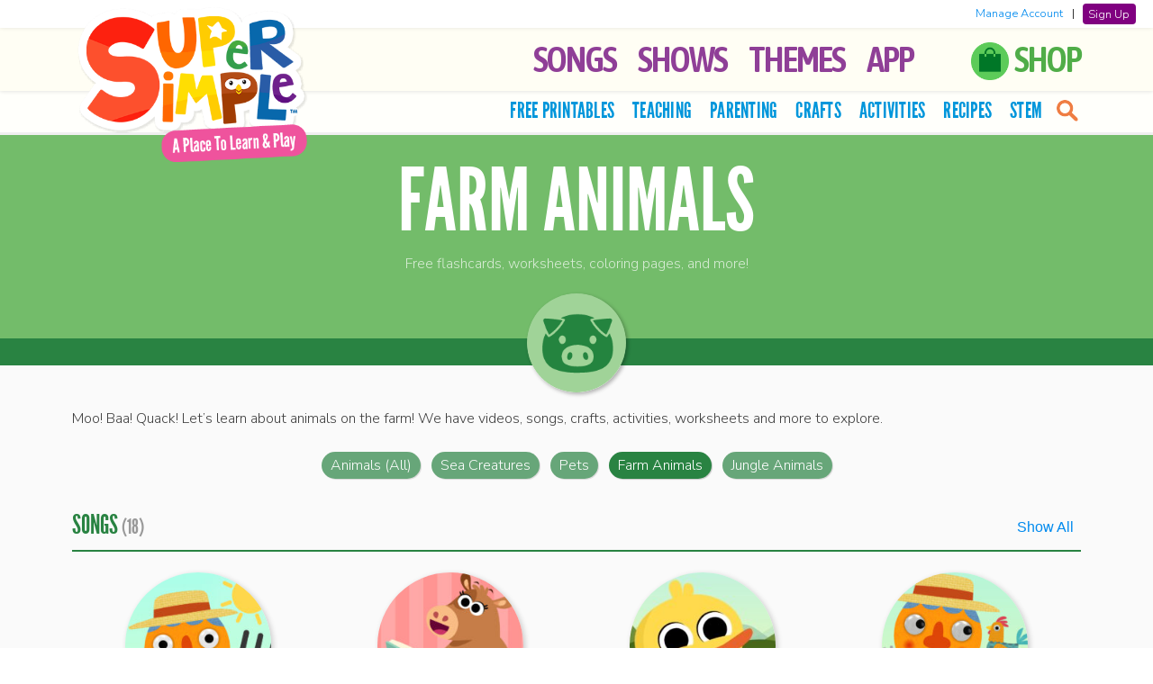

--- FILE ---
content_type: text/html; charset=UTF-8
request_url: https://supersimple.com/content-topic/animals-farm-animals/?viewAll=coloring-pages
body_size: 21063
content:
<!doctype html>
<html lang="en">

<!--[if lt IE 7]><html lang="en-US" class="no-js lt-ie9 lt-ie8 lt-ie7"><![endif]-->
<!--[if (IE 7)&!(IEMobile)]><html lang="en-US" class="no-js lt-ie9 lt-ie8"><![endif]-->
<!--[if (IE 8)&!(IEMobile)]><html lang="en-US" class="no-js lt-ie9"><![endif]-->
<!--[if gt IE 8]><!--> <html lang="en-US" class="no-js"><!--<![endif]-->

	<head>

		<!-- Global site tag (gtag.js) - Google Analytics -->
		<script async src="https://www.googletagmanager.com/gtag/js?id=G-F947RBSKEB"></script>
		<script>
		window.dataLayer = window.dataLayer || [];
		function gtag(){dataLayer.push(arguments);}
		gtag('js', new Date());
        gtag('set', 'allow_ad_personalization_signals', false);
		gtag('config', 'G-F947RBSKEB', {'anonymize_ip': true, 'restricted_data_processing': true});
		</script>

		<meta charset="utf-8">

		<meta http-equiv="X-UA-Compatible" content="IE=edge">

		<title>Animals - Farm Animals - Super Simple</title>

		<meta name="HandheldFriendly" content="True">
		<meta name="MobileOptimized" content="320">
		<meta name="viewport" content="width=device-width, initial-scale=1, user-scalable=0"/>

        
		<link rel="apple-touch-icon" href="https://supersimple.com/wp-content/themes/supersimple-wp-theme-main/library/images/apple-touch-icon.png">
		<link rel="icon" href="https://supersimple.com/wp-content/themes/supersimple-wp-theme-main/favicon.png">
		<!--[if IE]>
			<link rel="shortcut icon" href="https://supersimple.com/wp-content/themes/supersimple-wp-theme-main/favicon.ico">
		<![endif]-->

		<link rel="pingback" href="https://supersimple.com/xmlrpc.php">
		<link rel="stylesheet" type="text/css" href="https://supersimple.com/wp-content/themes/supersimple-wp-theme-main/library/owl-carousel/assets/owl.carousel.css"/>
		<link rel="stylesheet" type="text/css" href="https://supersimple.com/wp-content/themes/supersimple-wp-theme-main/library/lity/lity.min.css">

		<!-- <link href="https://fonts.googleapis.com/css?family=Bubblegum+Sans" rel="stylesheet"> -->
		<link href="https://fonts.googleapis.com/css?family=Asap+Condensed:600|BenchNine|Nunito+Sans:300,600&display=swap" rel="stylesheet">
		<link rel="stylesheet" href="https://use.fontawesome.com/releases/v5.2.0/css/all.css" integrity="sha384-hWVjflwFxL6sNzntih27bfxkr27PmbbK/iSvJ+a4+0owXq79v+lsFkW54bOGbiDQ" crossorigin="anonymous">

				<meta name='robots' content='index, follow, max-image-preview:large, max-snippet:-1, max-video-preview:-1' />

	<!-- This site is optimized with the Yoast SEO plugin v26.7 - https://yoast.com/wordpress/plugins/seo/ -->
	<link rel="canonical" href="https://supersimple.com/content-topic/animals-farm-animals/" />
	<meta property="og:locale" content="en_US" />
	<meta property="og:type" content="article" />
	<meta property="og:title" content="Animals - Farm Animals - Super Simple" />
	<meta property="og:url" content="https://supersimple.com/content-topic/animals-farm-animals/" />
	<meta property="og:site_name" content="Super Simple" />
	<meta name="twitter:card" content="summary_large_image" />
	<script type="application/ld+json" class="yoast-schema-graph">{"@context":"https://schema.org","@graph":[{"@type":"CollectionPage","@id":"https://supersimple.com/content-topic/animals-farm-animals/","url":"https://supersimple.com/content-topic/animals-farm-animals/","name":"Animals - Farm Animals - Super Simple","isPartOf":{"@id":"https://supersimple.com/#website"},"primaryImageOfPage":{"@id":"https://supersimple.com/content-topic/animals-farm-animals/#primaryimage"},"image":{"@id":"https://supersimple.com/content-topic/animals-farm-animals/#primaryimage"},"thumbnailUrl":"https://supersimple.com/wp-content/uploads/2024/02/songs_abchop_thumbnail_supersimpleapp_en-1200w.jpg","breadcrumb":{"@id":"https://supersimple.com/content-topic/animals-farm-animals/#breadcrumb"},"inLanguage":"en-US"},{"@type":"ImageObject","inLanguage":"en-US","@id":"https://supersimple.com/content-topic/animals-farm-animals/#primaryimage","url":"https://supersimple.com/wp-content/uploads/2024/02/songs_abchop_thumbnail_supersimpleapp_en-1200w.jpg","contentUrl":"https://supersimple.com/wp-content/uploads/2024/02/songs_abchop_thumbnail_supersimpleapp_en-1200w.jpg","width":1200,"height":675,"caption":"ABC Hop"},{"@type":"BreadcrumbList","@id":"https://supersimple.com/content-topic/animals-farm-animals/#breadcrumb","itemListElement":[{"@type":"ListItem","position":1,"name":"Home","item":"https://supersimple.com/"},{"@type":"ListItem","position":2,"name":"All Topics","item":"https://supersimple.com/content-topic/all-topics/"},{"@type":"ListItem","position":3,"name":"Animals (All)","item":"https://supersimple.com/content-topic/animals/"},{"@type":"ListItem","position":4,"name":"Animals - Farm Animals"}]},{"@type":"WebSite","@id":"https://supersimple.com/#website","url":"https://supersimple.com/","name":"Super Simple","description":"Kids songs, shows, and free teaching resources!","publisher":{"@id":"https://supersimple.com/#organization"},"potentialAction":[{"@type":"SearchAction","target":{"@type":"EntryPoint","urlTemplate":"https://supersimple.com/?s={search_term_string}"},"query-input":{"@type":"PropertyValueSpecification","valueRequired":true,"valueName":"search_term_string"}}],"inLanguage":"en-US"},{"@type":"Organization","@id":"https://supersimple.com/#organization","name":"Super Simple","url":"https://supersimple.com/","logo":{"@type":"ImageObject","inLanguage":"en-US","@id":"https://supersimple.com/#/schema/logo/image/","url":"https://supersimple.com/wp-content/uploads/2021/07/super-simple-logo.png","contentUrl":"https://supersimple.com/wp-content/uploads/2021/07/super-simple-logo.png","width":200,"height":102,"caption":"Super Simple"},"image":{"@id":"https://supersimple.com/#/schema/logo/image/"}}]}</script>
	<!-- / Yoast SEO plugin. -->


<link rel="alternate" type="application/rss+xml" title="Super Simple &raquo; Feed" href="https://supersimple.com/feed/" />
<link rel="alternate" type="application/rss+xml" title="Super Simple &raquo; Comments Feed" href="https://supersimple.com/comments/feed/" />
<link rel="alternate" type="application/rss+xml" title="Super Simple &raquo; Animals - Farm Animals Content Topic Feed" href="https://supersimple.com/content-topic/animals-farm-animals/feed/" />
<style id='wp-img-auto-sizes-contain-inline-css' type='text/css'>
img:is([sizes=auto i],[sizes^="auto," i]){contain-intrinsic-size:3000px 1500px}
/*# sourceURL=wp-img-auto-sizes-contain-inline-css */
</style>
<link rel='stylesheet' id='sbi_styles-css' href='https://supersimple.com/wp-content/plugins/instagram-feed/css/sbi-styles.min.css' type='text/css' media='all' />
<style id='wp-emoji-styles-inline-css' type='text/css'>

	img.wp-smiley, img.emoji {
		display: inline !important;
		border: none !important;
		box-shadow: none !important;
		height: 1em !important;
		width: 1em !important;
		margin: 0 0.07em !important;
		vertical-align: -0.1em !important;
		background: none !important;
		padding: 0 !important;
	}
/*# sourceURL=wp-emoji-styles-inline-css */
</style>
<style id='wp-block-library-inline-css' type='text/css'>
:root{--wp-block-synced-color:#7a00df;--wp-block-synced-color--rgb:122,0,223;--wp-bound-block-color:var(--wp-block-synced-color);--wp-editor-canvas-background:#ddd;--wp-admin-theme-color:#007cba;--wp-admin-theme-color--rgb:0,124,186;--wp-admin-theme-color-darker-10:#006ba1;--wp-admin-theme-color-darker-10--rgb:0,107,160.5;--wp-admin-theme-color-darker-20:#005a87;--wp-admin-theme-color-darker-20--rgb:0,90,135;--wp-admin-border-width-focus:2px}@media (min-resolution:192dpi){:root{--wp-admin-border-width-focus:1.5px}}.wp-element-button{cursor:pointer}:root .has-very-light-gray-background-color{background-color:#eee}:root .has-very-dark-gray-background-color{background-color:#313131}:root .has-very-light-gray-color{color:#eee}:root .has-very-dark-gray-color{color:#313131}:root .has-vivid-green-cyan-to-vivid-cyan-blue-gradient-background{background:linear-gradient(135deg,#00d084,#0693e3)}:root .has-purple-crush-gradient-background{background:linear-gradient(135deg,#34e2e4,#4721fb 50%,#ab1dfe)}:root .has-hazy-dawn-gradient-background{background:linear-gradient(135deg,#faaca8,#dad0ec)}:root .has-subdued-olive-gradient-background{background:linear-gradient(135deg,#fafae1,#67a671)}:root .has-atomic-cream-gradient-background{background:linear-gradient(135deg,#fdd79a,#004a59)}:root .has-nightshade-gradient-background{background:linear-gradient(135deg,#330968,#31cdcf)}:root .has-midnight-gradient-background{background:linear-gradient(135deg,#020381,#2874fc)}:root{--wp--preset--font-size--normal:16px;--wp--preset--font-size--huge:42px}.has-regular-font-size{font-size:1em}.has-larger-font-size{font-size:2.625em}.has-normal-font-size{font-size:var(--wp--preset--font-size--normal)}.has-huge-font-size{font-size:var(--wp--preset--font-size--huge)}.has-text-align-center{text-align:center}.has-text-align-left{text-align:left}.has-text-align-right{text-align:right}.has-fit-text{white-space:nowrap!important}#end-resizable-editor-section{display:none}.aligncenter{clear:both}.items-justified-left{justify-content:flex-start}.items-justified-center{justify-content:center}.items-justified-right{justify-content:flex-end}.items-justified-space-between{justify-content:space-between}.screen-reader-text{border:0;clip-path:inset(50%);height:1px;margin:-1px;overflow:hidden;padding:0;position:absolute;width:1px;word-wrap:normal!important}.screen-reader-text:focus{background-color:#ddd;clip-path:none;color:#444;display:block;font-size:1em;height:auto;left:5px;line-height:normal;padding:15px 23px 14px;text-decoration:none;top:5px;width:auto;z-index:100000}html :where(.has-border-color){border-style:solid}html :where([style*=border-top-color]){border-top-style:solid}html :where([style*=border-right-color]){border-right-style:solid}html :where([style*=border-bottom-color]){border-bottom-style:solid}html :where([style*=border-left-color]){border-left-style:solid}html :where([style*=border-width]){border-style:solid}html :where([style*=border-top-width]){border-top-style:solid}html :where([style*=border-right-width]){border-right-style:solid}html :where([style*=border-bottom-width]){border-bottom-style:solid}html :where([style*=border-left-width]){border-left-style:solid}html :where(img[class*=wp-image-]){height:auto;max-width:100%}:where(figure){margin:0 0 1em}html :where(.is-position-sticky){--wp-admin--admin-bar--position-offset:var(--wp-admin--admin-bar--height,0px)}@media screen and (max-width:600px){html :where(.is-position-sticky){--wp-admin--admin-bar--position-offset:0px}}

/*# sourceURL=wp-block-library-inline-css */
</style><style id='global-styles-inline-css' type='text/css'>
:root{--wp--preset--aspect-ratio--square: 1;--wp--preset--aspect-ratio--4-3: 4/3;--wp--preset--aspect-ratio--3-4: 3/4;--wp--preset--aspect-ratio--3-2: 3/2;--wp--preset--aspect-ratio--2-3: 2/3;--wp--preset--aspect-ratio--16-9: 16/9;--wp--preset--aspect-ratio--9-16: 9/16;--wp--preset--color--black: #000000;--wp--preset--color--cyan-bluish-gray: #abb8c3;--wp--preset--color--white: #ffffff;--wp--preset--color--pale-pink: #f78da7;--wp--preset--color--vivid-red: #cf2e2e;--wp--preset--color--luminous-vivid-orange: #ff6900;--wp--preset--color--luminous-vivid-amber: #fcb900;--wp--preset--color--light-green-cyan: #7bdcb5;--wp--preset--color--vivid-green-cyan: #00d084;--wp--preset--color--pale-cyan-blue: #8ed1fc;--wp--preset--color--vivid-cyan-blue: #0693e3;--wp--preset--color--vivid-purple: #9b51e0;--wp--preset--gradient--vivid-cyan-blue-to-vivid-purple: linear-gradient(135deg,rgb(6,147,227) 0%,rgb(155,81,224) 100%);--wp--preset--gradient--light-green-cyan-to-vivid-green-cyan: linear-gradient(135deg,rgb(122,220,180) 0%,rgb(0,208,130) 100%);--wp--preset--gradient--luminous-vivid-amber-to-luminous-vivid-orange: linear-gradient(135deg,rgb(252,185,0) 0%,rgb(255,105,0) 100%);--wp--preset--gradient--luminous-vivid-orange-to-vivid-red: linear-gradient(135deg,rgb(255,105,0) 0%,rgb(207,46,46) 100%);--wp--preset--gradient--very-light-gray-to-cyan-bluish-gray: linear-gradient(135deg,rgb(238,238,238) 0%,rgb(169,184,195) 100%);--wp--preset--gradient--cool-to-warm-spectrum: linear-gradient(135deg,rgb(74,234,220) 0%,rgb(151,120,209) 20%,rgb(207,42,186) 40%,rgb(238,44,130) 60%,rgb(251,105,98) 80%,rgb(254,248,76) 100%);--wp--preset--gradient--blush-light-purple: linear-gradient(135deg,rgb(255,206,236) 0%,rgb(152,150,240) 100%);--wp--preset--gradient--blush-bordeaux: linear-gradient(135deg,rgb(254,205,165) 0%,rgb(254,45,45) 50%,rgb(107,0,62) 100%);--wp--preset--gradient--luminous-dusk: linear-gradient(135deg,rgb(255,203,112) 0%,rgb(199,81,192) 50%,rgb(65,88,208) 100%);--wp--preset--gradient--pale-ocean: linear-gradient(135deg,rgb(255,245,203) 0%,rgb(182,227,212) 50%,rgb(51,167,181) 100%);--wp--preset--gradient--electric-grass: linear-gradient(135deg,rgb(202,248,128) 0%,rgb(113,206,126) 100%);--wp--preset--gradient--midnight: linear-gradient(135deg,rgb(2,3,129) 0%,rgb(40,116,252) 100%);--wp--preset--font-size--small: 13px;--wp--preset--font-size--medium: 20px;--wp--preset--font-size--large: 36px;--wp--preset--font-size--x-large: 42px;--wp--preset--spacing--20: 0.44rem;--wp--preset--spacing--30: 0.67rem;--wp--preset--spacing--40: 1rem;--wp--preset--spacing--50: 1.5rem;--wp--preset--spacing--60: 2.25rem;--wp--preset--spacing--70: 3.38rem;--wp--preset--spacing--80: 5.06rem;--wp--preset--shadow--natural: 6px 6px 9px rgba(0, 0, 0, 0.2);--wp--preset--shadow--deep: 12px 12px 50px rgba(0, 0, 0, 0.4);--wp--preset--shadow--sharp: 6px 6px 0px rgba(0, 0, 0, 0.2);--wp--preset--shadow--outlined: 6px 6px 0px -3px rgb(255, 255, 255), 6px 6px rgb(0, 0, 0);--wp--preset--shadow--crisp: 6px 6px 0px rgb(0, 0, 0);}:where(.is-layout-flex){gap: 0.5em;}:where(.is-layout-grid){gap: 0.5em;}body .is-layout-flex{display: flex;}.is-layout-flex{flex-wrap: wrap;align-items: center;}.is-layout-flex > :is(*, div){margin: 0;}body .is-layout-grid{display: grid;}.is-layout-grid > :is(*, div){margin: 0;}:where(.wp-block-columns.is-layout-flex){gap: 2em;}:where(.wp-block-columns.is-layout-grid){gap: 2em;}:where(.wp-block-post-template.is-layout-flex){gap: 1.25em;}:where(.wp-block-post-template.is-layout-grid){gap: 1.25em;}.has-black-color{color: var(--wp--preset--color--black) !important;}.has-cyan-bluish-gray-color{color: var(--wp--preset--color--cyan-bluish-gray) !important;}.has-white-color{color: var(--wp--preset--color--white) !important;}.has-pale-pink-color{color: var(--wp--preset--color--pale-pink) !important;}.has-vivid-red-color{color: var(--wp--preset--color--vivid-red) !important;}.has-luminous-vivid-orange-color{color: var(--wp--preset--color--luminous-vivid-orange) !important;}.has-luminous-vivid-amber-color{color: var(--wp--preset--color--luminous-vivid-amber) !important;}.has-light-green-cyan-color{color: var(--wp--preset--color--light-green-cyan) !important;}.has-vivid-green-cyan-color{color: var(--wp--preset--color--vivid-green-cyan) !important;}.has-pale-cyan-blue-color{color: var(--wp--preset--color--pale-cyan-blue) !important;}.has-vivid-cyan-blue-color{color: var(--wp--preset--color--vivid-cyan-blue) !important;}.has-vivid-purple-color{color: var(--wp--preset--color--vivid-purple) !important;}.has-black-background-color{background-color: var(--wp--preset--color--black) !important;}.has-cyan-bluish-gray-background-color{background-color: var(--wp--preset--color--cyan-bluish-gray) !important;}.has-white-background-color{background-color: var(--wp--preset--color--white) !important;}.has-pale-pink-background-color{background-color: var(--wp--preset--color--pale-pink) !important;}.has-vivid-red-background-color{background-color: var(--wp--preset--color--vivid-red) !important;}.has-luminous-vivid-orange-background-color{background-color: var(--wp--preset--color--luminous-vivid-orange) !important;}.has-luminous-vivid-amber-background-color{background-color: var(--wp--preset--color--luminous-vivid-amber) !important;}.has-light-green-cyan-background-color{background-color: var(--wp--preset--color--light-green-cyan) !important;}.has-vivid-green-cyan-background-color{background-color: var(--wp--preset--color--vivid-green-cyan) !important;}.has-pale-cyan-blue-background-color{background-color: var(--wp--preset--color--pale-cyan-blue) !important;}.has-vivid-cyan-blue-background-color{background-color: var(--wp--preset--color--vivid-cyan-blue) !important;}.has-vivid-purple-background-color{background-color: var(--wp--preset--color--vivid-purple) !important;}.has-black-border-color{border-color: var(--wp--preset--color--black) !important;}.has-cyan-bluish-gray-border-color{border-color: var(--wp--preset--color--cyan-bluish-gray) !important;}.has-white-border-color{border-color: var(--wp--preset--color--white) !important;}.has-pale-pink-border-color{border-color: var(--wp--preset--color--pale-pink) !important;}.has-vivid-red-border-color{border-color: var(--wp--preset--color--vivid-red) !important;}.has-luminous-vivid-orange-border-color{border-color: var(--wp--preset--color--luminous-vivid-orange) !important;}.has-luminous-vivid-amber-border-color{border-color: var(--wp--preset--color--luminous-vivid-amber) !important;}.has-light-green-cyan-border-color{border-color: var(--wp--preset--color--light-green-cyan) !important;}.has-vivid-green-cyan-border-color{border-color: var(--wp--preset--color--vivid-green-cyan) !important;}.has-pale-cyan-blue-border-color{border-color: var(--wp--preset--color--pale-cyan-blue) !important;}.has-vivid-cyan-blue-border-color{border-color: var(--wp--preset--color--vivid-cyan-blue) !important;}.has-vivid-purple-border-color{border-color: var(--wp--preset--color--vivid-purple) !important;}.has-vivid-cyan-blue-to-vivid-purple-gradient-background{background: var(--wp--preset--gradient--vivid-cyan-blue-to-vivid-purple) !important;}.has-light-green-cyan-to-vivid-green-cyan-gradient-background{background: var(--wp--preset--gradient--light-green-cyan-to-vivid-green-cyan) !important;}.has-luminous-vivid-amber-to-luminous-vivid-orange-gradient-background{background: var(--wp--preset--gradient--luminous-vivid-amber-to-luminous-vivid-orange) !important;}.has-luminous-vivid-orange-to-vivid-red-gradient-background{background: var(--wp--preset--gradient--luminous-vivid-orange-to-vivid-red) !important;}.has-very-light-gray-to-cyan-bluish-gray-gradient-background{background: var(--wp--preset--gradient--very-light-gray-to-cyan-bluish-gray) !important;}.has-cool-to-warm-spectrum-gradient-background{background: var(--wp--preset--gradient--cool-to-warm-spectrum) !important;}.has-blush-light-purple-gradient-background{background: var(--wp--preset--gradient--blush-light-purple) !important;}.has-blush-bordeaux-gradient-background{background: var(--wp--preset--gradient--blush-bordeaux) !important;}.has-luminous-dusk-gradient-background{background: var(--wp--preset--gradient--luminous-dusk) !important;}.has-pale-ocean-gradient-background{background: var(--wp--preset--gradient--pale-ocean) !important;}.has-electric-grass-gradient-background{background: var(--wp--preset--gradient--electric-grass) !important;}.has-midnight-gradient-background{background: var(--wp--preset--gradient--midnight) !important;}.has-small-font-size{font-size: var(--wp--preset--font-size--small) !important;}.has-medium-font-size{font-size: var(--wp--preset--font-size--medium) !important;}.has-large-font-size{font-size: var(--wp--preset--font-size--large) !important;}.has-x-large-font-size{font-size: var(--wp--preset--font-size--x-large) !important;}
/*# sourceURL=global-styles-inline-css */
</style>

<style id='classic-theme-styles-inline-css' type='text/css'>
/*! This file is auto-generated */
.wp-block-button__link{color:#fff;background-color:#32373c;border-radius:9999px;box-shadow:none;text-decoration:none;padding:calc(.667em + 2px) calc(1.333em + 2px);font-size:1.125em}.wp-block-file__button{background:#32373c;color:#fff;text-decoration:none}
/*# sourceURL=/wp-includes/css/classic-themes.min.css */
</style>
<link rel='stylesheet' id='bones-stylesheet-css' href='https://supersimple.com/wp-content/themes/supersimple-wp-theme-main/library/css/style.css' type='text/css' media='all' />
<script type="text/javascript" src="https://supersimple.com/wp-includes/js/jquery/jquery.min.js" id="jquery-core-js"></script>
<script type="text/javascript" src="https://supersimple.com/wp-includes/js/jquery/jquery-migrate.min.js" id="jquery-migrate-js"></script>
<script type="text/javascript" id="my_loadmore-js-extra">
/* <![CDATA[ */
var misha_loadmore_params = {"ajaxurl":"https://supersimple.com/wp-admin/admin-ajax.php","posts":"{\"resource_topic\":\"animals-farm-animals\",\"error\":\"\",\"m\":\"\",\"p\":0,\"post_parent\":\"\",\"subpost\":\"\",\"subpost_id\":\"\",\"attachment\":\"\",\"attachment_id\":0,\"name\":\"\",\"pagename\":\"\",\"page_id\":0,\"second\":\"\",\"minute\":\"\",\"hour\":\"\",\"day\":0,\"monthnum\":0,\"year\":0,\"w\":0,\"category_name\":\"\",\"tag\":\"\",\"cat\":\"\",\"tag_id\":\"\",\"author\":\"\",\"author_name\":\"\",\"feed\":\"\",\"tb\":\"\",\"paged\":0,\"meta_key\":\"\",\"meta_value\":\"\",\"preview\":\"\",\"s\":\"\",\"sentence\":\"\",\"title\":\"\",\"fields\":\"all\",\"menu_order\":\"\",\"embed\":\"\",\"category__in\":[],\"category__not_in\":[],\"category__and\":[],\"post__in\":[],\"post__not_in\":[],\"post_name__in\":[],\"tag__in\":[],\"tag__not_in\":[],\"tag__and\":[],\"tag_slug__in\":[],\"tag_slug__and\":[],\"post_parent__in\":[],\"post_parent__not_in\":[],\"author__in\":[],\"author__not_in\":[],\"search_columns\":[],\"posts_per_page\":-1,\"orderby\":\"name\",\"order\":\"ASC\",\"ignore_sticky_posts\":false,\"suppress_filters\":false,\"cache_results\":true,\"update_post_term_cache\":true,\"update_menu_item_cache\":false,\"lazy_load_term_meta\":true,\"update_post_meta_cache\":true,\"post_type\":\"\",\"nopaging\":true,\"comments_per_page\":\"50\",\"no_found_rows\":false,\"taxonomy\":\"resource_topic\",\"term\":\"animals-farm-animals\"}","current_page":"1","max_page":"4"};
//# sourceURL=my_loadmore-js-extra
/* ]]> */
</script>
<script type="text/javascript" src="https://supersimple.com/wp-content/themes/supersimple-wp-theme-main/library/js/myloadmore.js" id="my_loadmore-js"></script>
<script type="text/javascript" src="https://supersimple.com/wp-content/themes/supersimple-wp-theme-main/library/js/libs/modernizr.custom.min.js" id="bones-modernizr-js"></script>
<link rel="https://api.w.org/" href="https://supersimple.com/wp-json/" /><link rel="alternate" title="JSON" type="application/json" href="https://supersimple.com/wp-json/wp/v2/resource_topic/488" />    <style>
        #wpadminbar {
            background: #2271b1;
        }
    </style>

<!-- Meta Pixel Code -->
<script type='text/javascript'>
!function(f,b,e,v,n,t,s){if(f.fbq)return;n=f.fbq=function(){n.callMethod?
n.callMethod.apply(n,arguments):n.queue.push(arguments)};if(!f._fbq)f._fbq=n;
n.push=n;n.loaded=!0;n.version='2.0';n.queue=[];t=b.createElement(e);t.async=!0;
t.src=v;s=b.getElementsByTagName(e)[0];s.parentNode.insertBefore(t,s)}(window,
document,'script','https://connect.facebook.net/en_US/fbevents.js');
</script>
<!-- End Meta Pixel Code -->
<script type='text/javascript'>var url = window.location.origin + '?ob=open-bridge';
            fbq('set', 'openbridge', '785150214074036', url);
fbq('init', '785150214074036', {}, {
    "agent": "wordpress-6.9-4.1.5"
})</script><script type='text/javascript'>
    fbq('track', 'PageView', []);
  </script>		
			<script type="text/javascript" src="https://supersimple.com/wp-content/themes/supersimple-wp-theme-main/library/owl-carousel/owl.carousel.min.js"></script>
			<script type="text/javascript" src="https://supersimple.com/wp-content/themes/supersimple-wp-theme-main/library/lity/lity.min.js"></script>
			<script type="text/javascript" src="https://supersimple.com/wp-content/themes/supersimple-wp-theme-main/library/js/jquery.sticky-kit.min.js?v=2"></script>

			<meta property="og:image" content="https://supersimple.com/wp-content/uploads/2024/02/songs_abchop_thumbnail_supersimpleapp_en-1200w.jpg"/>
			<meta property="fb:app_id" content="136744340266048" />

			<meta name="apple-itunes-app" content="app-id=1458640095">
	</head>

	<body class="archive tax-resource_topic term-animals-farm-animals term-488 wp-theme-supersimple-wp-theme-main">

	<!-- Google Tag Manager (noscript) -->
	<noscript><iframe src="https://www.googletagmanager.com/ns.html?id=GTM-55SZ2LN"
	height="0" width="0" style="display:none;visibility:hidden"></iframe></noscript>
	<!-- End Google Tag Manager (noscript) -->

		<div id="container">

			<header id="header">
			<div class="headerDivider"></div>
			
				<div id="inner-header" class="group">

					
						<p id="logo" class="h1">
							<a href="https://supersimple.com" rel="nofollow">
								<img src="https://supersimple.com/wp-content/themes/supersimple-wp-theme-main/library/images/logo-home.png" width="300" class="logoimg" alt="Super Simple">
							</a>
						</p>


					

					<div class="nav-icon"><div class="c-hamburger c-hamburger--htx"><span>MENU</span></div></div>

					<nav class="mainNav">
						<ul id="menu-top-tabs" class="nav top-nav group" role="menubar"><li id="menu-item-9882" class="menu-item menu-item-type-post_type menu-item-object-page menu-item-9882"><a href="https://supersimple.com/super-simple-songs/">Songs</a></li>
<li id="menu-item-1086" class="left-icon-list menu-item menu-item-type-custom menu-item-object-custom menu-item-has-children menu-item-1086" aria-haspopup="true" aria-expanded="false" tabindex="0"><a href="#" role="button">Shows</a>
<ul class="sub-menu">
	<li id="menu-item-6598" class="has-icon icon-bumble menu-item menu-item-type-post_type menu-item-object-page menu-item-6598"><a href="https://supersimple.com/the-bumble-nums/">The Bumble Nums</a></li>
	<li id="menu-item-8185" class="has-icon icon-caitie menu-item menu-item-type-post_type menu-item-object-page menu-item-8185"><a href="https://supersimple.com/caities-classroom/">Caitie’s Classroom</a></li>
	<li id="menu-item-7828" class="has-icon icon-captain menu-item menu-item-type-post_type menu-item-object-page menu-item-7828"><a href="https://supersimple.com/captain-monsterica-and-the-purple-protector/">Captain Monsterica</a></li>
	<li id="menu-item-12192" class="has-icon icon-pirates menu-item menu-item-type-post_type menu-item-object-page menu-item-12192"><a href="https://supersimple.com/captain-seasalt-and-the-abc-pirates/">Captain Seasalt &#038; The ABC Pirates</a></li>
	<li id="menu-item-1087" class="has-icon icon-carl menu-item menu-item-type-post_type menu-item-object-page menu-item-1087"><a href="https://supersimple.com/carls-car-wash/">Carl’s Car Wash</a></li>
	<li id="menu-item-89878" class="has-icon icon-rescue menu-item menu-item-type-post_type menu-item-object-page menu-item-89878"><a href="https://supersimple.com/carls-rescue-crew/">Carl’s Rescue Crew</a></li>
	<li id="menu-item-1092" class="has-icon icon-finley menu-item menu-item-type-post_type menu-item-object-page menu-item-1092"><a href="https://supersimple.com/finleys-factory/">Finley’s Factory</a></li>
	<li id="menu-item-14687" class="has-icon icon-finny menu-item menu-item-type-post_type menu-item-object-page menu-item-14687"><a href="https://supersimple.com/finny-the-shark/">Finny The Shark</a></li>
	<li id="menu-item-17239" class="has-icon icon-howtoteach menu-item menu-item-type-post_type menu-item-object-page menu-item-17239"><a href="https://supersimple.com/how-to-teach-super-simple-songs/">How To Teach Super Simple Songs</a></li>
	<li id="menu-item-60578" class="has-icon icon-podcast menu-item menu-item-type-post_type menu-item-object-page menu-item-60578"><a href="https://supersimple.com/imagination-time/">Imagination Time</a></li>
	<li id="menu-item-1088" class="has-icon icon-milo menu-item menu-item-type-post_type menu-item-object-page menu-item-1088"><a href="https://supersimple.com/milos-monster-school-vlog/">Milo’s Monster School Vlog</a></li>
	<li id="menu-item-91695" class="has-icon icon-movewithcaitie menu-item menu-item-type-post_type menu-item-object-page menu-item-91695"><a href="https://supersimple.com/move-with-caitie/">Move With Caitie</a></li>
	<li id="menu-item-6597" class="has-icon icon-monkey menu-item menu-item-type-post_type menu-item-object-page menu-item-6597"><a href="https://supersimple.com/mr-monkey-monkey-mechanic/">Mr. Monkey, Monkey Mechanic</a></li>
	<li id="menu-item-91108" class="has-icon icon-noodle menu-item menu-item-type-post_type menu-item-object-page menu-item-91108"><a href="https://supersimple.com/noodle-and-pals/">Noodle &amp; Pals</a></li>
	<li id="menu-item-91111" class="has-icon icon-peekaboo menu-item menu-item-type-post_type menu-item-object-page menu-item-91111"><a href="https://supersimple.com/peekaboo-playground/">Peekaboo Playground</a></li>
	<li id="menu-item-1095" class="has-icon icon-phonicsfun menu-item menu-item-type-post_type menu-item-object-page menu-item-1095"><a href="https://supersimple.com/phonics-fun/">Phonics Fun</a></li>
	<li id="menu-item-8659" class="has-icon icon-pratfall menu-item menu-item-type-post_type menu-item-object-page menu-item-8659"><a href="https://supersimple.com/pratfall/">Pratfall</a></li>
	<li id="menu-item-89955" class="has-icon icon-rhymington menu-item menu-item-type-post_type menu-item-object-page menu-item-89955"><a href="https://supersimple.com/rhymington-square/">Rhymington Square</a></li>
	<li id="menu-item-91110" class="has-icon icon-roundabouts menu-item menu-item-type-post_type menu-item-object-page menu-item-91110"><a href="https://supersimple.com/the-roundabouts/">The Roundabouts</a></li>
	<li id="menu-item-91107" class="has-icon icon-starowl menu-item menu-item-type-post_type menu-item-object-page menu-item-91107"><a href="https://supersimple.com/star-and-owl/">Star &amp; Owl</a></li>
	<li id="menu-item-7480" class="has-icon icon-ballpit menu-item menu-item-type-post_type menu-item-object-page menu-item-7480"><a href="https://supersimple.com/super-duper-ball-pit/">Super Duper Ball Pit</a></li>
	<li id="menu-item-1093" class="has-icon icon-ssd menu-item menu-item-type-post_type menu-item-object-page menu-item-1093"><a href="https://supersimple.com/super-simple-draw/">Super Simple Draw</a></li>
	<li id="menu-item-91109" class="has-icon icon-puppets menu-item menu-item-type-post_type menu-item-object-page menu-item-91109"><a href="https://supersimple.com/super-simple-puppets/">Super Simple Puppets</a></li>
	<li id="menu-item-1090" class="has-icon icon-ppp menu-item menu-item-type-post_type menu-item-object-page menu-item-1090"><a href="https://supersimple.com/super-simple-storytime/">Super Simple Storytime</a></li>
	<li id="menu-item-1089" class="has-icon icon-tobee menu-item menu-item-type-post_type menu-item-object-page menu-item-1089"><a href="https://supersimple.com/sing-along-with-tobee/">Tobee</a></li>
	<li id="menu-item-91879" class="has-icon icon-toodlydoo menu-item menu-item-type-post_type menu-item-object-page menu-item-91879"><a href="https://supersimple.com/toodly-doodly/">Toodly Doodly</a></li>
	<li id="menu-item-1094" class="has-icon icon-treetop menu-item menu-item-type-post_type menu-item-object-page menu-item-1094"><a href="https://supersimple.com/treetop-family/">Treetop Family</a></li>
	<li id="menu-item-1096" class="has-icon icon-turnandlearn menu-item menu-item-type-post_type menu-item-object-page menu-item-1096"><a href="https://supersimple.com/turn-and-learn/">Turn &#038; Learn</a></li>
</ul>
</li>
<li id="menu-item-9883" class="left-icon-list menu-item menu-item-type-taxonomy menu-item-object-resource_topic current-resource_topic-ancestor current-menu-ancestor current-menu-parent menu-item-has-children menu-item-9883" aria-haspopup="true" aria-expanded="false" tabindex="0"><a href="https://supersimple.com/content-topic/all-topics/">Themes</a>
<ul class="sub-menu">
	<li id="menu-item-9912" class="has-icon icon-action-verbs menu-item menu-item-type-taxonomy menu-item-object-resource_topic menu-item-9912"><a href="https://supersimple.com/content-topic/action-verbs/">Action Verbs</a></li>
	<li id="menu-item-9910" class="has-icon icon-alphabet menu-item menu-item-type-taxonomy menu-item-object-resource_topic menu-item-9910"><a href="https://supersimple.com/content-topic/alphabet-spelling/">Alphabet / Spelling</a></li>
	<li id="menu-item-9909" class="has-icon icon-animals menu-item menu-item-type-taxonomy menu-item-object-resource_topic current-resource_topic-ancestor current-resource_topic-parent menu-item-9909"><a href="https://supersimple.com/content-topic/animals/">Animals (All)</a></li>
	<li id="menu-item-10876" class="has-icon icon-animals-farm menu-item menu-item-type-taxonomy menu-item-object-resource_topic current-menu-item menu-item-10876"><a href="https://supersimple.com/content-topic/animals-farm-animals/">Animals &#8211; Farm Animals</a></li>
	<li id="menu-item-10877" class="has-icon icon-animals-jungle menu-item menu-item-type-taxonomy menu-item-object-resource_topic menu-item-10877"><a href="https://supersimple.com/content-topic/animals-jungle-animals/">Animals &#8211; Jungle Animals</a></li>
	<li id="menu-item-10878" class="has-icon icon-animals-pets menu-item menu-item-type-taxonomy menu-item-object-resource_topic menu-item-10878"><a href="https://supersimple.com/content-topic/animals-pets/">Animals &#8211; Pets</a></li>
	<li id="menu-item-10879" class="has-icon icon-animals-sea menu-item menu-item-type-taxonomy menu-item-object-resource_topic menu-item-10879"><a href="https://supersimple.com/content-topic/animals-sea-creatures/">Animals &#8211; Sea Creatures</a></li>
	<li id="menu-item-91550" class="has-icon icon-bed-time menu-item menu-item-type-taxonomy menu-item-object-resource_topic menu-item-91550"><a href="https://supersimple.com/content-topic/bedtime-songs/">Bedtime</a></li>
	<li id="menu-item-10004" class="has-icon icon-insects menu-item menu-item-type-taxonomy menu-item-object-resource_topic menu-item-10004"><a href="https://supersimple.com/content-topic/insects/">Bugs</a></li>
	<li id="menu-item-9997" class="has-icon icon-calendar menu-item menu-item-type-taxonomy menu-item-object-resource_topic menu-item-9997"><a href="https://supersimple.com/content-topic/calendar-time/">Calendar &amp; Time</a></li>
	<li id="menu-item-86044" class="has-icon icon-circle-time menu-item menu-item-type-taxonomy menu-item-object-resource_topic menu-item-86044"><a href="https://supersimple.com/content-topic/circle-time/">Circle Time</a></li>
	<li id="menu-item-15072" class="has-icon icon-clean-up menu-item menu-item-type-taxonomy menu-item-object-resource_topic menu-item-15072"><a href="https://supersimple.com/content-topic/clean-up/">Clean Up</a></li>
	<li id="menu-item-9998" class="has-icon icon-clothing menu-item menu-item-type-taxonomy menu-item-object-resource_topic menu-item-9998"><a href="https://supersimple.com/content-topic/clothing/">Clothing</a></li>
	<li id="menu-item-9999" class="has-icon icon-colors menu-item menu-item-type-taxonomy menu-item-object-resource_topic menu-item-9999"><a href="https://supersimple.com/content-topic/colors/">Colors</a></li>
	<li id="menu-item-9911" class="has-icon icon-counting menu-item menu-item-type-taxonomy menu-item-object-resource_topic menu-item-9911"><a href="https://supersimple.com/content-topic/counting/">Counting</a></li>
	<li id="menu-item-10000" class="has-icon icon-daily menu-item menu-item-type-taxonomy menu-item-object-resource_topic menu-item-10000"><a href="https://supersimple.com/content-topic/daily-routines/">Daily Routines</a></li>
	<li id="menu-item-15073" class="has-icon icon-dance-party menu-item menu-item-type-taxonomy menu-item-object-resource_topic menu-item-15073"><a href="https://supersimple.com/content-topic/dance-party/">Dance Party!</a></li>
	<li id="menu-item-15074" class="has-icon icon-dinosaurs menu-item menu-item-type-taxonomy menu-item-object-resource_topic menu-item-15074"><a href="https://supersimple.com/content-topic/dinosaurs/">Dinosaurs</a></li>
	<li id="menu-item-9915" class="has-icon icon-emotions menu-item menu-item-type-taxonomy menu-item-object-resource_topic menu-item-9915"><a href="https://supersimple.com/content-topic/emotions/">Emotions</a></li>
	<li id="menu-item-10001" class="has-icon icon-family menu-item menu-item-type-taxonomy menu-item-object-resource_topic menu-item-10001"><a href="https://supersimple.com/content-topic/family/">Family</a></li>
	<li id="menu-item-9913" class="has-icon icon-food menu-item menu-item-type-taxonomy menu-item-object-resource_topic menu-item-9913"><a href="https://supersimple.com/content-topic/food/">Food</a></li>
	<li id="menu-item-17512" class="has-icon icon-games menu-item menu-item-type-taxonomy menu-item-object-resource_topic menu-item-17512"><a href="https://supersimple.com/content-topic/games/">Games</a></li>
	<li id="menu-item-10002" class="has-icon icon-hello menu-item menu-item-type-taxonomy menu-item-object-resource_topic menu-item-10002"><a href="https://supersimple.com/content-topic/greetings/">Greetings</a></li>
	<li id="menu-item-10003" class="has-icon icon-holidays menu-item menu-item-type-taxonomy menu-item-object-resource_topic menu-item-10003"><a href="https://supersimple.com/content-topic/holidays-celebrations/">Holidays &amp; Celebrations (All)</a></li>
	<li id="menu-item-10881" class="has-icon icon-holidays-christmas menu-item menu-item-type-taxonomy menu-item-object-resource_topic menu-item-10881"><a href="https://supersimple.com/content-topic/christmas/">Holidays &#8211; Christmas</a></li>
	<li id="menu-item-10880" class="has-icon icon-holidays-halloween menu-item menu-item-type-taxonomy menu-item-object-resource_topic menu-item-10880"><a href="https://supersimple.com/content-topic/halloween/">Holidays – Halloween</a></li>
	<li id="menu-item-23856" class="has-icon icon-holidays-easter menu-item menu-item-type-taxonomy menu-item-object-resource_topic menu-item-23856"><a href="https://supersimple.com/content-topic/easter/">Holidays &#8211; Easter</a></li>
	<li id="menu-item-46990" class="has-icon icon-holidays-valentines menu-item menu-item-type-taxonomy menu-item-object-resource_topic menu-item-46990"><a href="https://supersimple.com/content-topic/valentines/">Holidays &#8211; Valentine&#8217;s Day</a></li>
	<li id="menu-item-10005" class="has-icon icon-left menu-item menu-item-type-taxonomy menu-item-object-resource_topic menu-item-10005"><a href="https://supersimple.com/content-topic/left-right/">Left / Right</a></li>
	<li id="menu-item-15075" class="has-icon icon-making-music menu-item menu-item-type-taxonomy menu-item-object-resource_topic menu-item-15075"><a href="https://supersimple.com/content-topic/making-music/">Making Music</a></li>
	<li id="menu-item-14102" class="has-icon icon-nature menu-item menu-item-type-taxonomy menu-item-object-resource_topic menu-item-14102"><a href="https://supersimple.com/content-topic/nature/">Nature</a></li>
	<li id="menu-item-17511" class="has-icon icon-occupations menu-item menu-item-type-taxonomy menu-item-object-resource_topic menu-item-17511"><a href="https://supersimple.com/content-topic/occupations/">Occupations</a></li>
	<li id="menu-item-9916" class="has-icon icon-opposites menu-item menu-item-type-taxonomy menu-item-object-resource_topic menu-item-9916"><a href="https://supersimple.com/content-topic/opposites/">Opposites</a></li>
	<li id="menu-item-9914" class="has-icon icon-body menu-item menu-item-type-taxonomy menu-item-object-resource_topic menu-item-9914"><a href="https://supersimple.com/content-topic/parts-of-the-body/">Parts of the Body</a></li>
	<li id="menu-item-10006" class="has-icon icon-phonics menu-item menu-item-type-taxonomy menu-item-object-resource_topic menu-item-10006"><a href="https://supersimple.com/content-topic/phonics/">Phonics</a></li>
	<li id="menu-item-15076" class="has-icon icon-pirates-theme menu-item menu-item-type-taxonomy menu-item-object-resource_topic menu-item-15076"><a href="https://supersimple.com/content-topic/pirates/">Pirates</a></li>
	<li id="menu-item-9917" class="has-icon icon-shapes menu-item menu-item-type-taxonomy menu-item-object-resource_topic menu-item-9917"><a href="https://supersimple.com/content-topic/shapes/">Shapes</a></li>
	<li id="menu-item-14875" class="has-icon icon-space menu-item menu-item-type-taxonomy menu-item-object-resource_topic menu-item-14875"><a href="https://supersimple.com/content-topic/space/">Space</a></li>
	<li id="menu-item-16483" class="has-icon icon-sports menu-item menu-item-type-taxonomy menu-item-object-resource_topic menu-item-16483"><a href="https://supersimple.com/content-topic/sports/">Sports</a></li>
	<li id="menu-item-10008" class="has-icon icon-transportation menu-item menu-item-type-taxonomy menu-item-object-resource_topic menu-item-10008"><a href="https://supersimple.com/content-topic/transportation/">Transportation</a></li>
	<li id="menu-item-9918" class="has-icon icon-weather menu-item menu-item-type-taxonomy menu-item-object-resource_topic menu-item-9918"><a href="https://supersimple.com/content-topic/weather/">Weather</a></li>
</ul>
</li>
<li id="menu-item-13893" class="menu-item menu-item-type-post_type menu-item-object-page menu-item-13893"><a href="https://supersimple.com/app/">App</a></li>
<li id="menu-item-396" class="ageGate menu-item menu-item-type-custom menu-item-object-custom menu-item-396"><a href="https://shop.supersimple.com/">Shop</a></li>
</ul>					</nav>





					<nav class="subNav">
						<ul id="menu-subnav" class="nav top-nav group" role="menubar"><li id="menu-item-9856" class="menu-item menu-item-type-taxonomy menu-item-object-resource_type menu-item-has-children menu-item-9856" aria-haspopup="true" aria-expanded="false" tabindex="0"><a href="https://supersimple.com/content-type/free-printables/">Free Printables</a>
<ul class="sub-menu">
	<li id="menu-item-9850" class="menu-item menu-item-type-taxonomy menu-item-object-resource_type menu-item-9850"><a href="https://supersimple.com/content-type/free-printables/">All Printables</a></li>
	<li id="menu-item-9852" class="menu-item menu-item-type-taxonomy menu-item-object-resource_type menu-item-9852"><a href="https://supersimple.com/content-type/flashcards/">Flashcards</a></li>
	<li id="menu-item-9855" class="menu-item menu-item-type-taxonomy menu-item-object-resource_type menu-item-9855"><a href="https://supersimple.com/content-type/worksheets/">Worksheets</a></li>
	<li id="menu-item-9851" class="menu-item menu-item-type-taxonomy menu-item-object-resource_type menu-item-9851"><a href="https://supersimple.com/content-type/coloring-pages/">Coloring Pages</a></li>
	<li id="menu-item-9853" class="menu-item menu-item-type-taxonomy menu-item-object-resource_type menu-item-9853"><a href="https://supersimple.com/content-type/games/">Games</a></li>
	<li id="menu-item-9857" class="menu-item menu-item-type-taxonomy menu-item-object-resource_type menu-item-9857"><a href="https://supersimple.com/content-type/printable-crafts/">Printable Crafts</a></li>
</ul>
</li>
<li id="menu-item-9858" class="menu-item menu-item-type-taxonomy menu-item-object-resource_type menu-item-9858"><a href="https://supersimple.com/content-type/teaching/">Teaching</a></li>
<li id="menu-item-9863" class="menu-item menu-item-type-taxonomy menu-item-object-resource_type menu-item-has-children menu-item-9863" aria-haspopup="true" aria-expanded="false" tabindex="0"><a href="https://supersimple.com/content-type/parenting/">Parenting</a>
<ul class="sub-menu">
	<li id="menu-item-9859" class="menu-item menu-item-type-taxonomy menu-item-object-resource_type menu-item-9859"><a href="https://supersimple.com/content-type/parenting/">All Parenting</a></li>
	<li id="menu-item-9860" class="menu-item menu-item-type-taxonomy menu-item-object-resource_type menu-item-9860"><a href="https://supersimple.com/content-type/movement-play/">Movement &amp; Play</a></li>
	<li id="menu-item-9861" class="menu-item menu-item-type-taxonomy menu-item-object-resource_type menu-item-9861"><a href="https://supersimple.com/content-type/health-wellness/">Heath &#038; Wellness</a></li>
	<li id="menu-item-9862" class="menu-item menu-item-type-taxonomy menu-item-object-resource_type menu-item-9862"><a href="https://supersimple.com/content-type/tips-tricks/">Tips &amp; Tricks</a></li>
</ul>
</li>
<li id="menu-item-9864" class="menu-item menu-item-type-taxonomy menu-item-object-resource_type menu-item-has-children menu-item-9864" aria-haspopup="true" aria-expanded="false" tabindex="0"><a href="https://supersimple.com/content-type/crafts/">Crafts</a>
<ul class="sub-menu">
	<li id="menu-item-9868" class="menu-item menu-item-type-taxonomy menu-item-object-resource_type menu-item-9868"><a href="https://supersimple.com/content-type/crafts/">All Crafts</a></li>
	<li id="menu-item-9867" class="menu-item menu-item-type-taxonomy menu-item-object-resource_type menu-item-9867"><a href="https://supersimple.com/content-type/printable-crafts/">Printable Crafts</a></li>
	<li id="menu-item-10177" class="menu-item menu-item-type-taxonomy menu-item-object-resource_type menu-item-10177"><a href="https://supersimple.com/content-type/recycled-materials/">Recycled Materials</a></li>
</ul>
</li>
<li id="menu-item-9869" class="menu-item menu-item-type-taxonomy menu-item-object-resource_type menu-item-has-children menu-item-9869" aria-haspopup="true" aria-expanded="false" tabindex="0"><a href="https://supersimple.com/content-type/activities/">Activities</a>
<ul class="sub-menu">
	<li id="menu-item-9874" class="menu-item menu-item-type-taxonomy menu-item-object-resource_type menu-item-9874"><a href="https://supersimple.com/content-type/activities/">All Activities</a></li>
	<li id="menu-item-9870" class="menu-item menu-item-type-taxonomy menu-item-object-resource_type menu-item-9870"><a href="https://supersimple.com/content-type/indoor-activities/">Indoor Activities</a></li>
	<li id="menu-item-9871" class="menu-item menu-item-type-taxonomy menu-item-object-resource_type menu-item-9871"><a href="https://supersimple.com/content-type/outdoor-activities/">Outdoor Activities</a></li>
	<li id="menu-item-9872" class="menu-item menu-item-type-taxonomy menu-item-object-resource_type menu-item-9872"><a href="https://supersimple.com/content-type/sensory-activities/">Sensory Activities</a></li>
	<li id="menu-item-9873" class="menu-item menu-item-type-taxonomy menu-item-object-resource_type menu-item-9873"><a href="https://supersimple.com/content-type/travel-activities/">Travel Activities</a></li>
	<li id="menu-item-17324" class="menu-item menu-item-type-custom menu-item-object-custom menu-item-17324"><a href="/content-type/interactive-storybook/">Interactive Storybooks</a></li>
</ul>
</li>
<li id="menu-item-9875" class="menu-item menu-item-type-taxonomy menu-item-object-resource_type menu-item-has-children menu-item-9875" aria-haspopup="true" aria-expanded="false" tabindex="0"><a href="https://supersimple.com/content-type/recipes/">Recipes</a>
<ul class="sub-menu">
	<li id="menu-item-9880" class="menu-item menu-item-type-taxonomy menu-item-object-resource_type menu-item-9880"><a href="https://supersimple.com/content-type/recipes/">All Recipes</a></li>
	<li id="menu-item-9879" class="menu-item menu-item-type-taxonomy menu-item-object-resource_type menu-item-9879"><a href="https://supersimple.com/content-type/snacks/">Snacks</a></li>
	<li id="menu-item-9878" class="menu-item menu-item-type-taxonomy menu-item-object-resource_type menu-item-9878"><a href="https://supersimple.com/content-type/no-bake/">No-Bake</a></li>
	<li id="menu-item-9877" class="menu-item menu-item-type-taxonomy menu-item-object-resource_type menu-item-9877"><a href="https://supersimple.com/content-type/meals/">Meals</a></li>
	<li id="menu-item-9876" class="menu-item menu-item-type-taxonomy menu-item-object-resource_type menu-item-9876"><a href="https://supersimple.com/content-type/food-art/">Food Art</a></li>
</ul>
</li>
<li id="menu-item-9881" class="menu-item menu-item-type-taxonomy menu-item-object-resource_type menu-item-9881"><a href="https://supersimple.com/content-type/stem/">STEM</a></li>
</ul>
						<form role="search" method="get" id="searchform" class="searchform" action="https://supersimple.com/">
    <div>
    	<label>
	        <input type="search" id="s" name="s" value="" placeholder="Search" autocomplete="off" aria-label="search" />
	    </label>
		<button style="display:none;">Search</button>
    </div>
</form>

					</nav>







				</div>


				<div class="login-widget">
					<a href="https://accounts.supersimple.com" class="ageGate">Manage Account</a> | <a href="https://supersimple.com/app/" class="signUpButton">Sign Up</a>				</div>

			</header>

<style type="text/css">
    .rcTitle {
        background-color: #73bc6a;
    }

    .rcTitleBar {
        background-color: #298342;
    }

    h2.type-songs-header {
        color: #298342;
    }

    h2.type-flashcards-header {
        color: #298342;
    }

    h2.type-worksheets-header {
        color: #298342;
    }

    h2.type-coloring-pages-header {
        color: #298342;
    }

    h2.type-crafts-header {
        color: #298342;
    }

    h2.type-episodes-header {
        color: #298342;
    }

    .subTopics li a {
        background: #298342;
    }

    .subTopics li a:hover {
        background: #73bc6a;
    }

    .registered {
        font-size: .4em;
        vertical-align: text-top;
    }

    .abcDesc {
        font-size: 1.4em;
    }

    .viewAll {
        float: right;
        font-family: sans-serif;
        text-transform: none;
        font-size: 1rem;
        padding-top: 0.7em;
        cursor: pointer;
    }
</style>




<div id="content">
    <div class="rcTitle">
        <div class="rcTitle-wrap">
            <img class="" src="https://supersimple.com/wp-content/uploads/theme-farm-animals.png" alt="" width="150" height="150" /><h1>Farm Animals</h1><p>Free flashcards, worksheets, coloring pages, and more!</p>        </div>
    </div>
    <div class="rcTitleBar"></div>




    <div class="wrap inner-content">
        <main role="main">
            <div class="post-listing">


                <div class="theme_content"><p>Moo! Baa! Quack! Let’s learn about animals on the farm! We have videos, songs, crafts, activities, worksheets and more to explore.</p>
</div><ul class="subTopics"><li><a href="/content-topic/animals">Animals (All)</a></li><li><a href="https://supersimple.com/content-topic/animals-sea-creatures/" class="">Sea Creatures</a></li><li><a href="https://supersimple.com/content-topic/animals-pets/" class="">Pets</a></li><li><a href="https://supersimple.com/content-topic/animals-farm-animals/" class="active">Farm Animals</a></li><li><a href="https://supersimple.com/content-topic/animals-jungle-animals/" class="">Jungle Animals</a></li></ul>
                    <div class="resource-type-wrapper type-songs" id="song">
                        <h2 class="type-songs-header">                                                        Songs <span class="count">(18)</span>                            <a class="viewAll" href="/content-topic/animals-farm-animals/?viewAll=song#song">Show All</a>                        </h2>

                        <article id="post-92025" role="article" class="fourPer">

	<header class="">

		<div class="thumbWrapper">
			<div class="thumbPositioner">
				<a href="https://supersimple.com/song/good-morning-farm/" rel="bookmark" title="Good Morning, Farm" target="_blank">
					<img src="https://supersimple.com/wp-content/uploads/2025/08/songs_goodmorningfarm_thumbnail_website_800x800_en-200x200.jpg" class="allsongsthumb" alt="Good Morning, Farm" width="200" height="200">				</a>
			</div>
		</div>
		
			<h3 class="h2"><a href="https://supersimple.com/song/good-morning-farm/" rel="bookmark" title="Good Morning, Farm" target="_blank">Good Morning, Farm</a></h3>
	</header>


</article>

<article id="post-91862" role="article" class="fourPer">

	<header class="">

		<div class="thumbWrapper">
			<div class="thumbPositioner">
				<a href="https://supersimple.com/song/clara-the-cow/" rel="bookmark" title="Clara The Cow" target="_blank">
					<img src="https://supersimple.com/wp-content/uploads/2025/06/songs_clarathecow_thumbnail_website-800x800_en-200x200.jpg" class="allsongsthumb" alt="Clara The Cow" width="200" height="200">				</a>
			</div>
		</div>
		
			<h3 class="h2"><a href="https://supersimple.com/song/clara-the-cow/" rel="bookmark" title="Clara The Cow" target="_blank">Clara The Cow</a></h3>
	</header>


</article>

<article id="post-90924" role="article" class="fourPer">

	<header class="">

		<div class="thumbWrapper">
			<div class="thumbPositioner">
				<a href="https://supersimple.com/song/the-ducks-go-waddling/" rel="bookmark" title="The Ducks Go Waddling" target="_blank">
					<img src="https://supersimple.com/wp-content/uploads/2024/07/songs_theducksgowaddling_thumbnail_website-800x800_en-200x200.jpg" class="allsongsthumb" alt="The Ducks Go Waddling" width="200" height="200">				</a>
			</div>
		</div>
		
			<h3 class="h2"><a href="https://supersimple.com/song/the-ducks-go-waddling/" rel="bookmark" title="The Ducks Go Waddling" target="_blank">The Ducks Go Waddling</a></h3>
	</header>


</article>

<article id="post-90832" role="article" class="fourPer">

	<header class="">

		<div class="thumbWrapper">
			<div class="thumbPositioner">
				<a href="https://supersimple.com/song/old-macdonald-featuring-noodle-pals/" rel="bookmark" title="Old MacDonald | featuring Noodle &amp; Pals" target="_blank">
					<img src="https://supersimple.com/wp-content/uploads/2024/05/songs_oldmacdonald-noodleandpals_thumbnail_website-800x800_en-200x200.jpg" class="allsongsthumb" alt="Old MacDonald | featuring Noodle & Pals" width="200" height="200">				</a>
			</div>
		</div>
		
			<h3 class="h2"><a href="https://supersimple.com/song/old-macdonald-featuring-noodle-pals/" rel="bookmark" title="Old MacDonald | featuring Noodle &amp; Pals" target="_blank">Old MacDonald | featuring Noodle &amp; Pals</a></h3>
	</header>


</article>

<article id="post-90304" role="article" class="fourPer">

	<header class="">

		<div class="thumbWrapper">
			<div class="thumbPositioner">
				<a href="https://supersimple.com/song/abc-hop/" rel="bookmark" title="ABC Hop" target="_blank">
					<img src="https://supersimple.com/wp-content/uploads/2024/02/songs_abchop_thumbnail_website-800x800_en-200x200.jpg" class="allsongsthumb" alt="ABC Hop" width="200" height="200">				</a>
			</div>
		</div>
		
			<h3 class="h2"><a href="https://supersimple.com/song/abc-hop/" rel="bookmark" title="ABC Hop" target="_blank">ABC Hop</a></h3>
	</header>


</article>

<article id="post-80224" role="article" class="fourPer">

	<header class="">

		<div class="thumbWrapper">
			<div class="thumbPositioner">
				<a href="https://supersimple.com/song/six-little-ducks/" rel="bookmark" title="Six Little Ducks" target="_blank">
					<img src="https://supersimple.com/wp-content/uploads/2023/04/songs_6littleducks_thumbnail_website-800x800_en-200x200.jpg" class="allsongsthumb" alt="Six Little Ducks" width="200" height="200">				</a>
			</div>
		</div>
		
			<h3 class="h2"><a href="https://supersimple.com/song/six-little-ducks/" rel="bookmark" title="Six Little Ducks" target="_blank">Six Little Ducks</a></h3>
	</header>


</article>

<article id="post-20422" role="article" class="fourPer">

	<header class="">

		<div class="thumbWrapper">
			<div class="thumbPositioner">
				<a href="https://supersimple.com/song/five-hundred-ducks/" rel="bookmark" title="500 Ducks" target="_blank">
					<img src="https://supersimple.com/wp-content/uploads/2021/10/songs_500ducks_thumbnail_website-800x800_en-200x200.jpg" class="allsongsthumb" alt="500 Ducks" width="200" height="200">				</a>
			</div>
		</div>
		
			<h3 class="h2"><a href="https://supersimple.com/song/five-hundred-ducks/" rel="bookmark" title="500 Ducks" target="_blank">500 Ducks</a></h3>
	</header>


</article>

<article id="post-25412" role="article" class="fourPer">

	<header class="">

		<div class="thumbWrapper">
			<div class="thumbPositioner">
				<a href="https://supersimple.com/song/the-farmer-in-the-dell-featuring-caitie/" rel="bookmark" title="The Farmer In The Dell | featuring Caitie" target="_blank">
					<img src="https://supersimple.com/wp-content/uploads/2022/05/songs_farmerinthedell-caitie_thumbnail_800x800_en-200x200.jpg" class="allsongsthumb" alt="The Farmer In The Dell" width="200" height="200">				</a>
			</div>
		</div>
		
			<h3 class="h2"><a href="https://supersimple.com/song/the-farmer-in-the-dell-featuring-caitie/" rel="bookmark" title="The Farmer In The Dell | featuring Caitie" target="_blank">The Farmer In The Dell | featuring Caitie</a></h3>
	</header>


</article>

    <div id="ssalm-6758" class="super-simple-load-more" data-page="1" data-exclude_posts="92025,91862,90924,90832,90304,80224,20422,25412" data-include_posts=[] data-plain_card="0">Show More</div>
    <script type="text/javascript">
        jQuery(document).ready(function() {

            jQuery('#ssalm-6758').on('click', function() {
                var shortcode_data = jQuery(this);
                jQuery('.load-more-error').remove();
                jQuery(this).text('Loading...');
                jQuery(this).parent().append('<div id="loading-6758" class="ssalm-loading"></div>');
                supersimple_ajax_load_more(shortcode_data);
            });

            function supersimple_ajax_load_more(shortcode_data) {
                //console.log(shortcode_data);
                var data = {
                    action: 'supersimple_ajax_load_more',
                    post_type: "song",
                    posts_per_page: 8,
                    page: shortcode_data.data('page'),
                    article_class: "fourPer",
                    thumb_type: "allsongs",
                    image_class: "allsongsthumb",
                    resource_type: "",
                    resource_topic: "animals-farm-animals",
                    resource_series: "",
                    episode_type: "",
                    category: "",
                    post_tag: "",
                    orderby: "date",
                    order: "DESC",
                    post__not_in: "92025,91862,90924,90832,90304,80224,20422,25412",
                    post__in: [],
                    series_page: "",
                    plain_card: 0,
                }

                //console.log(data);

                jQuery.ajax({
                    url: 'https://supersimple.com/wp-admin/admin-ajax.php',
                    type: 'post',
                    data: data,
                    success: function(response) {
                        // parse response
                        response = JSON.parse(response);
                        //console.log(response);

                        // add posts to parent div
                        var parent_div = jQuery('#ssalm-6758').parent();
                        jQuery('#loading-6758').remove()
                        jQuery('#ssalm-6758').parent().append(response.html);

                        var page = jQuery('#ssalm-6758').data('page');
                        jQuery('#ssalm-6758').data('page', page + 1); // Update page value.

                        //console.log(response.query);
                        //console.log(response.sql);

                        // if max_num_pages is not equal to the current page, move the load more button below the queried posts
                        if (response.max_num_pages != response.current_page) {
                            jQuery('#ssalm-6758').appendTo(parent_div);
                            jQuery('#ssalm-6758').text('Show More');
                        } else {
                            // if max_num_pages is equal to current page, remove the load more button
                            jQuery('#ssalm-6758').remove();
                        }
                    }
                });
            }

        });
    </script>
                        </div>

                

                <div id="free-printables"></div>


                
                    <div class="resource-type-wrapper type-wkshts" id="flashcards">
                        <h2 class="type-flashcards-header">Flashcards <span class="count">(1)</span>                                                    </h2>

                        <article id="post-5540" role="article" class="fourPer">


	<header class="">

		<div class="thumbWrapper ">
			<div class="thumbPositioner">
				<a href="https://supersimple.com/free-printables/super-simple-songs-animals-complete-flashcards/" rel="bookmark" title="Super Simple Songs &#8211; Animals &#8211; Complete Flashcards" target="_blank">

					<img width="227" height="250" src="https://supersimple.com/wp-content/uploads/sss-animals-complete-flashcards-227x250.png" class="thumb wp-post-image" alt="" decoding="async" fetchpriority="high" /><div class="pageCount">38 pages</div>				</a>
			</div>
		</div>

		<h3 class="h2">
			<a href="https://supersimple.com/free-printables/super-simple-songs-animals-complete-flashcards/" rel="bookmark" title="Super Simple Songs &#8211; Animals &#8211; Complete Flashcards" target="_blank">
							<span class="more-fun-title">Super Simple Songs &#8211; Animals &#8211; Complete Flashcards</span>
			</a>
		</h3>

	</header>

</article>
                    </div>

                

                    <div class="resource-type-wrapper type-wkshts" id="worksheets">
                        <h2 class="type-worksheets-header">Worksheets <span class="count">(11)</span>                            <a class="viewAll" href="/content-topic/animals-farm-animals/?viewAll=worksheets#worksheets">Show All</a>                        </h2>

                        <article id="post-6892" role="article" class="fourPer">


	<header class="">

		<div class="thumbWrapper ">
			<div class="thumbPositioner">
				<a href="https://supersimple.com/free-printables/five-little-ducks-count-circle/" rel="bookmark" title="Five Little Ducks &#8211; Count &#038; Circle" target="_blank">

					<img width="350" height="250" src="https://supersimple.com/wp-content/uploads/five-little-ducks-worksheet-count-circle-350x250.png" class="thumb wp-post-image" alt="" decoding="async" />				</a>
			</div>
		</div>

		<h3 class="h2">
			<a href="https://supersimple.com/free-printables/five-little-ducks-count-circle/" rel="bookmark" title="Five Little Ducks &#8211; Count &#038; Circle" target="_blank">
							<span class="more-fun-title">Five Little Ducks &#8211; Count &#038; Circle</span>
			</a>
		</h3>

	</header>

</article>
<article id="post-6893" role="article" class="fourPer">


	<header class="">

		<div class="thumbWrapper ">
			<div class="thumbPositioner">
				<a href="https://supersimple.com/free-printables/five-little-ducks-maze/" rel="bookmark" title="Five Little Ducks &#8211; Maze" target="_blank">

					<img width="350" height="250" src="https://supersimple.com/wp-content/uploads/five-little-ducks-worksheet-maze-350x250.png" class="thumb wp-post-image" alt="" decoding="async" srcset="https://supersimple.com/wp-content/uploads/five-little-ducks-worksheet-maze-350x250.png 350w, https://supersimple.com/wp-content/uploads/five-little-ducks-worksheet-maze-150x106.png 150w, https://supersimple.com/wp-content/uploads/five-little-ducks-worksheet-maze-212x150.png 212w" sizes="(max-width: 350px) 100vw, 350px" />				</a>
			</div>
		</div>

		<h3 class="h2">
			<a href="https://supersimple.com/free-printables/five-little-ducks-maze/" rel="bookmark" title="Five Little Ducks &#8211; Maze" target="_blank">
							<span class="more-fun-title">Five Little Ducks &#8211; Maze</span>
			</a>
		</h3>

	</header>

</article>
<article id="post-6943" role="article" class="fourPer">


	<header class="">

		<div class="thumbWrapper ">
			<div class="thumbPositioner">
				<a href="https://supersimple.com/free-printables/super-simple-draw-rabbit/" rel="bookmark" title="Super Simple Draw &#8211; Rabbit" target="_blank">

					<img width="350" height="250" src="https://supersimple.com/wp-content/uploads/super-simpl-draw-sheet-rabbit-350x250.png" class="thumb wp-post-image" alt="" decoding="async" />				</a>
			</div>
		</div>

		<h3 class="h2">
			<a href="https://supersimple.com/free-printables/super-simple-draw-rabbit/" rel="bookmark" title="Super Simple Draw &#8211; Rabbit" target="_blank">
							<span class="more-fun-title">Super Simple Draw &#8211; Rabbit</span>
			</a>
		</h3>

	</header>

</article>
<article id="post-6941" role="article" class="fourPer">


	<header class="">

		<div class="thumbWrapper ">
			<div class="thumbPositioner">
				<a href="https://supersimple.com/free-printables/super-simple-draw-cow/" rel="bookmark" title="Super Simple Draw &#8211; Cow" target="_blank">

					<img width="350" height="250" src="https://supersimple.com/wp-content/uploads/super-simpl-draw-sheet-cow-350x250.png" class="thumb wp-post-image" alt="" decoding="async" />				</a>
			</div>
		</div>

		<h3 class="h2">
			<a href="https://supersimple.com/free-printables/super-simple-draw-cow/" rel="bookmark" title="Super Simple Draw &#8211; Cow" target="_blank">
							<span class="more-fun-title">Super Simple Draw &#8211; Cow</span>
			</a>
		</h3>

	</header>

</article>
<article id="post-5840" role="article" class="fourPer">


	<header class="">

		<div class="thumbWrapper ">
			<div class="thumbPositioner">
				<a href="https://supersimple.com/free-printables/animals-on-the-farm-worksheet-color-match/" rel="bookmark" title="The Animals On The Farm Worksheet &#8211; Color &#038; Match" target="_blank">

					<img width="350" height="250" src="https://supersimple.com/wp-content/uploads/the-animals-on-the-farm-worksheet-color-and-match-350x250.png" class="thumb wp-post-image" alt="" decoding="async" />				</a>
			</div>
		</div>

		<h3 class="h2">
			<a href="https://supersimple.com/free-printables/animals-on-the-farm-worksheet-color-match/" rel="bookmark" title="The Animals On The Farm Worksheet &#8211; Color &#038; Match" target="_blank">
							<span class="more-fun-title">The Animals On The Farm Worksheet &#8211; Color &#038; Match</span>
			</a>
		</h3>

	</header>

</article>
<article id="post-5841" role="article" class="fourPer">


	<header class="">

		<div class="thumbWrapper ">
			<div class="thumbPositioner">
				<a href="https://supersimple.com/free-printables/animals-on-the-farm-worksheet-color-the-animals/" rel="bookmark" title="The Animals On The Farm Worksheet &#8211; Color The Animals" target="_blank">

					<img width="350" height="250" src="https://supersimple.com/wp-content/uploads/the-animals-on-the-farm-worksheet-color-the-animals-350x250.png" class="thumb wp-post-image" alt="" decoding="async" srcset="https://supersimple.com/wp-content/uploads/the-animals-on-the-farm-worksheet-color-the-animals-350x250.png 350w, https://supersimple.com/wp-content/uploads/the-animals-on-the-farm-worksheet-color-the-animals-150x106.png 150w, https://supersimple.com/wp-content/uploads/the-animals-on-the-farm-worksheet-color-the-animals-212x150.png 212w" sizes="(max-width: 350px) 100vw, 350px" />				</a>
			</div>
		</div>

		<h3 class="h2">
			<a href="https://supersimple.com/free-printables/animals-on-the-farm-worksheet-color-the-animals/" rel="bookmark" title="The Animals On The Farm Worksheet &#8211; Color The Animals" target="_blank">
							<span class="more-fun-title">The Animals On The Farm Worksheet &#8211; Color The Animals</span>
			</a>
		</h3>

	</header>

</article>
<article id="post-5842" role="article" class="fourPer">


	<header class="">

		<div class="thumbWrapper ">
			<div class="thumbPositioner">
				<a href="https://supersimple.com/free-printables/animals-on-the-farm-worksheet-fill-in-the-blanks/" rel="bookmark" title="The Animals On The Farm Worksheet &#8211; Fill In The Blanks" target="_blank">

					<img width="350" height="250" src="https://supersimple.com/wp-content/uploads/the-animals-on-the-farm-worksheet-fill-in-the-blanks-350x250.png" class="thumb wp-post-image" alt="" decoding="async" />				</a>
			</div>
		</div>

		<h3 class="h2">
			<a href="https://supersimple.com/free-printables/animals-on-the-farm-worksheet-fill-in-the-blanks/" rel="bookmark" title="The Animals On The Farm Worksheet &#8211; Fill In The Blanks" target="_blank">
							<span class="more-fun-title">The Animals On The Farm Worksheet &#8211; Fill In The Blanks</span>
			</a>
		</h3>

	</header>

</article>
<article id="post-5843" role="article" class="fourPer">


	<header class="">

		<div class="thumbWrapper ">
			<div class="thumbPositioner">
				<a href="https://supersimple.com/free-printables/animals-on-the-farm-worksheet-how-many-1/" rel="bookmark" title="The Animals On The Farm Worksheet &#8211; How Many? (1)" target="_blank">

					<img width="350" height="250" src="https://supersimple.com/wp-content/uploads/the-animals-on-the-farm-worksheet-how-many-1-350x250.png" class="thumb wp-post-image" alt="" decoding="async" />				</a>
			</div>
		</div>

		<h3 class="h2">
			<a href="https://supersimple.com/free-printables/animals-on-the-farm-worksheet-how-many-1/" rel="bookmark" title="The Animals On The Farm Worksheet &#8211; How Many? (1)" target="_blank">
							<span class="more-fun-title">The Animals On The Farm Worksheet &#8211; How Many? (1)</span>
			</a>
		</h3>

	</header>

</article>
    <div id="ssalm-4951" class="super-simple-load-more" data-page="1" data-exclude_posts="6892,6893,6943,6941,5840,5841,5842,5843" data-include_posts=[] data-plain_card="2">Show More</div>
    <script type="text/javascript">
        jQuery(document).ready(function() {

            jQuery('#ssalm-4951').on('click', function() {
                var shortcode_data = jQuery(this);
                jQuery('.load-more-error').remove();
                jQuery(this).text('Loading...');
                jQuery(this).parent().append('<div id="loading-4951" class="ssalm-loading"></div>');
                supersimple_ajax_load_more(shortcode_data);
            });

            function supersimple_ajax_load_more(shortcode_data) {
                //console.log(shortcode_data);
                var data = {
                    action: 'supersimple_ajax_load_more',
                    post_type: "free_printables",
                    posts_per_page: 8,
                    page: shortcode_data.data('page'),
                    article_class: "fourPer",
                    thumb_type: "paperthumb",
                    image_class: "",
                    resource_type: "worksheets",
                    resource_topic: "animals-farm-animals",
                    resource_series: "",
                    episode_type: "",
                    category: "",
                    post_tag: "",
                    orderby: "date",
                    order: "DESC",
                    post__not_in: "6892,6893,6943,6941,5840,5841,5842,5843",
                    post__in: [],
                    series_page: "",
                    plain_card: "2",
                }

                //console.log(data);

                jQuery.ajax({
                    url: 'https://supersimple.com/wp-admin/admin-ajax.php',
                    type: 'post',
                    data: data,
                    success: function(response) {
                        // parse response
                        response = JSON.parse(response);
                        //console.log(response);

                        // add posts to parent div
                        var parent_div = jQuery('#ssalm-4951').parent();
                        jQuery('#loading-4951').remove()
                        jQuery('#ssalm-4951').parent().append(response.html);

                        var page = jQuery('#ssalm-4951').data('page');
                        jQuery('#ssalm-4951').data('page', page + 1); // Update page value.

                        //console.log(response.query);
                        //console.log(response.sql);

                        // if max_num_pages is not equal to the current page, move the load more button below the queried posts
                        if (response.max_num_pages != response.current_page) {
                            jQuery('#ssalm-4951').appendTo(parent_div);
                            jQuery('#ssalm-4951').text('Show More');
                        } else {
                            // if max_num_pages is equal to current page, remove the load more button
                            jQuery('#ssalm-4951').remove();
                        }
                    }
                });
            }

        });
    </script>
                        </div>

                
                    <div class="resource-type-wrapper type-wkshts" id="coloring-pages">
                        <h2 class="type-coloring-pages-header">Coloring Pages <span class="count">(12)</span>                            <a class="viewAll" href="/content-topic/animals-farm-animals/#coloring-pages">Show Less</a>                        </h2>

                        <article id="post-91590" role="article" class="fourPer">


	<header class="">

		<div class="thumbWrapper ">
			<div class="thumbPositioner">
				<a href="https://supersimple.com/free-printables/imagination-time-old-macdonald-coloring-page/" rel="bookmark" title="Imagination Time &#8211; Old MacDonald Coloring Page" target="_blank">

					<img width="350" height="250" src="https://supersimple.com/wp-content/uploads/2025/03/ssimaginationtime_ep303_oldmacdonald_colouringpage-1_en-350x250.jpg" class="thumb wp-post-image" alt="Imagination Time - Old MacDonald Coloring Page" decoding="async" srcset="https://supersimple.com/wp-content/uploads/2025/03/ssimaginationtime_ep303_oldmacdonald_colouringpage-1_en-350x250.jpg 350w, https://supersimple.com/wp-content/uploads/2025/03/ssimaginationtime_ep303_oldmacdonald_colouringpage-1_en-150x106.jpg 150w" sizes="(max-width: 350px) 100vw, 350px" />				</a>
			</div>
		</div>

		<h3 class="h2">
			<a href="https://supersimple.com/free-printables/imagination-time-old-macdonald-coloring-page/" rel="bookmark" title="Imagination Time &#8211; Old MacDonald Coloring Page" target="_blank">
							<span class="more-fun-title">Imagination Time &#8211; Old MacDonald Coloring Page</span>
			</a>
		</h3>

	</header>

</article>
<article id="post-6998" role="article" class="fourPer">


	<header class="">

		<div class="thumbWrapper ">
			<div class="thumbPositioner">
				<a href="https://supersimple.com/free-printables/five-little-ducks-coloring-pages/" rel="bookmark" title="Five Little Ducks Coloring Pages" target="_blank">

					<img width="350" height="250" src="https://supersimple.com/wp-content/uploads/five-little-ducks-worksheet-color-1-350x250.png" class="thumb wp-post-image" alt="" decoding="async" srcset="https://supersimple.com/wp-content/uploads/five-little-ducks-worksheet-color-1-350x250.png 350w, https://supersimple.com/wp-content/uploads/five-little-ducks-worksheet-color-1-150x106.png 150w" sizes="(max-width: 350px) 100vw, 350px" /><div class="pageCount">4 pages</div>				</a>
			</div>
		</div>

		<h3 class="h2">
			<a href="https://supersimple.com/free-printables/five-little-ducks-coloring-pages/" rel="bookmark" title="Five Little Ducks Coloring Pages" target="_blank">
							<span class="more-fun-title">Five Little Ducks Coloring Pages</span>
			</a>
		</h3>

	</header>

</article>
<article id="post-5972" role="article" class="fourPer">


	<header class="">

		<div class="thumbWrapper ">
			<div class="thumbPositioner">
				<a href="https://supersimple.com/free-printables/bingo-coloring-pages/" rel="bookmark" title="BINGO Coloring Pages" target="_blank">

					<img width="350" height="250" src="https://supersimple.com/wp-content/uploads/bingo-coloring-page-1-350x250.png" class="thumb wp-post-image" alt="" decoding="async" srcset="https://supersimple.com/wp-content/uploads/bingo-coloring-page-1-350x250.png 350w, https://supersimple.com/wp-content/uploads/bingo-coloring-page-1-150x106.png 150w, https://supersimple.com/wp-content/uploads/bingo-coloring-page-1-212x150.png 212w" sizes="(max-width: 350px) 100vw, 350px" /><div class="pageCount">4 pages</div>				</a>
			</div>
		</div>

		<h3 class="h2">
			<a href="https://supersimple.com/free-printables/bingo-coloring-pages/" rel="bookmark" title="BINGO Coloring Pages" target="_blank">
							<span class="more-fun-title">BINGO Coloring Pages</span>
			</a>
		</h3>

	</header>

</article>
<article id="post-5993" role="article" class="fourPer">


	<header class="">

		<div class="thumbWrapper ">
			<div class="thumbPositioner">
				<a href="https://supersimple.com/free-printables/chicken-coloring-page/" rel="bookmark" title="Chicken Coloring Page" target="_blank">

					<img width="350" height="250" src="https://supersimple.com/wp-content/uploads/chicken-coloring-page-350x250.png" class="thumb wp-post-image" alt="" decoding="async" />				</a>
			</div>
		</div>

		<h3 class="h2">
			<a href="https://supersimple.com/free-printables/chicken-coloring-page/" rel="bookmark" title="Chicken Coloring Page" target="_blank">
							<span class="more-fun-title">Chicken Coloring Page</span>
			</a>
		</h3>

	</header>

</article>
<article id="post-5994" role="article" class="fourPer">


	<header class="">

		<div class="thumbWrapper ">
			<div class="thumbPositioner">
				<a href="https://supersimple.com/free-printables/cow-coloring-page/" rel="bookmark" title="Cow Coloring Page" target="_blank">

					<img width="350" height="250" src="https://supersimple.com/wp-content/uploads/cow-coloring-page-350x250.png" class="thumb wp-post-image" alt="" decoding="async" />				</a>
			</div>
		</div>

		<h3 class="h2">
			<a href="https://supersimple.com/free-printables/cow-coloring-page/" rel="bookmark" title="Cow Coloring Page" target="_blank">
							<span class="more-fun-title">Cow Coloring Page</span>
			</a>
		</h3>

	</header>

</article>
<article id="post-5996" role="article" class="fourPer">


	<header class="">

		<div class="thumbWrapper ">
			<div class="thumbPositioner">
				<a href="https://supersimple.com/free-printables/duck-coloring-page/" rel="bookmark" title="Duck Coloring Page" target="_blank">

					<img width="350" height="250" src="https://supersimple.com/wp-content/uploads/duck-coloring-page-350x250.png" class="thumb wp-post-image" alt="" decoding="async" />				</a>
			</div>
		</div>

		<h3 class="h2">
			<a href="https://supersimple.com/free-printables/duck-coloring-page/" rel="bookmark" title="Duck Coloring Page" target="_blank">
							<span class="more-fun-title">Duck Coloring Page</span>
			</a>
		</h3>

	</header>

</article>
<article id="post-6001" role="article" class="fourPer">


	<header class="">

		<div class="thumbWrapper ">
			<div class="thumbPositioner">
				<a href="https://supersimple.com/free-printables/goat-coloring-page/" rel="bookmark" title="Goat Coloring Page" target="_blank">

					<img width="350" height="250" src="https://supersimple.com/wp-content/uploads/goat-coloring-page-350x250.png" class="thumb wp-post-image" alt="" decoding="async" />				</a>
			</div>
		</div>

		<h3 class="h2">
			<a href="https://supersimple.com/free-printables/goat-coloring-page/" rel="bookmark" title="Goat Coloring Page" target="_blank">
							<span class="more-fun-title">Goat Coloring Page</span>
			</a>
		</h3>

	</header>

</article>
<article id="post-6004" role="article" class="fourPer">


	<header class="">

		<div class="thumbWrapper ">
			<div class="thumbPositioner">
				<a href="https://supersimple.com/free-printables/horse-coloring-page/" rel="bookmark" title="Horse Coloring Page" target="_blank">

					<img width="350" height="250" src="https://supersimple.com/wp-content/uploads/horse-coloring-page-350x250.png" class="thumb wp-post-image" alt="" decoding="async" />				</a>
			</div>
		</div>

		<h3 class="h2">
			<a href="https://supersimple.com/free-printables/horse-coloring-page/" rel="bookmark" title="Horse Coloring Page" target="_blank">
							<span class="more-fun-title">Horse Coloring Page</span>
			</a>
		</h3>

	</header>

</article>
<article id="post-6010" role="article" class="fourPer">


	<header class="">

		<div class="thumbWrapper ">
			<div class="thumbPositioner">
				<a href="https://supersimple.com/free-printables/mouse-coloring-page/" rel="bookmark" title="Mouse Coloring Page" target="_blank">

					<img width="350" height="250" src="https://supersimple.com/wp-content/uploads/mouse-coloring-page-350x250.png" class="thumb wp-post-image" alt="" decoding="async" />				</a>
			</div>
		</div>

		<h3 class="h2">
			<a href="https://supersimple.com/free-printables/mouse-coloring-page/" rel="bookmark" title="Mouse Coloring Page" target="_blank">
							<span class="more-fun-title">Mouse Coloring Page</span>
			</a>
		</h3>

	</header>

</article>
<article id="post-6013" role="article" class="fourPer">


	<header class="">

		<div class="thumbWrapper ">
			<div class="thumbPositioner">
				<a href="https://supersimple.com/free-printables/pig-coloring-page/" rel="bookmark" title="Pig Coloring Page" target="_blank">

					<img width="350" height="250" src="https://supersimple.com/wp-content/uploads/pig-coloring-page-350x250.png" class="thumb wp-post-image" alt="" decoding="async" />				</a>
			</div>
		</div>

		<h3 class="h2">
			<a href="https://supersimple.com/free-printables/pig-coloring-page/" rel="bookmark" title="Pig Coloring Page" target="_blank">
							<span class="more-fun-title">Pig Coloring Page</span>
			</a>
		</h3>

	</header>

</article>
<article id="post-6017" role="article" class="fourPer">


	<header class="">

		<div class="thumbWrapper ">
			<div class="thumbPositioner">
				<a href="https://supersimple.com/free-printables/rooster-coloring-page/" rel="bookmark" title="Rooster Coloring Page" target="_blank">

					<img width="350" height="250" src="https://supersimple.com/wp-content/uploads/rooster-coloring-page-350x250.png" class="thumb wp-post-image" alt="" decoding="async" />				</a>
			</div>
		</div>

		<h3 class="h2">
			<a href="https://supersimple.com/free-printables/rooster-coloring-page/" rel="bookmark" title="Rooster Coloring Page" target="_blank">
							<span class="more-fun-title">Rooster Coloring Page</span>
			</a>
		</h3>

	</header>

</article>
<article id="post-6018" role="article" class="fourPer">


	<header class="">

		<div class="thumbWrapper ">
			<div class="thumbPositioner">
				<a href="https://supersimple.com/free-printables/sheep-coloring-page/" rel="bookmark" title="Sheep Coloring Page" target="_blank">

					<img width="350" height="250" src="https://supersimple.com/wp-content/uploads/sheep-coloring-page-350x250.png" class="thumb wp-post-image" alt="" decoding="async" />				</a>
			</div>
		</div>

		<h3 class="h2">
			<a href="https://supersimple.com/free-printables/sheep-coloring-page/" rel="bookmark" title="Sheep Coloring Page" target="_blank">
							<span class="more-fun-title">Sheep Coloring Page</span>
			</a>
		</h3>

	</header>

</article>
                    </div>

                
                    <div class="resource-type-wrapper type-wkshts" id="games">
                        <h2 class="type-coloring-pages-header">Games <span class="count">(1)</span>                                                    </h2>

                        <article id="post-16078" role="article" class="fourPer">


	<header class="">

		<div class="thumbWrapper ">
			<div class="thumbPositioner">
				<a href="https://supersimple.com/free-printables/what-animals-live-here/" rel="bookmark" title="What Animals Live Here?" target="_blank">

					<img width="300" height="212" src="https://supersimple.com/wp-content/uploads/2020/06/caities-classroom_what-animals-live-here_resource-300x212.jpg" class="thumb wp-post-image" alt="What Animals Live Here?" decoding="async" srcset="https://supersimple.com/wp-content/uploads/2020/06/caities-classroom_what-animals-live-here_resource-300x212.jpg 300w, https://supersimple.com/wp-content/uploads/2020/06/caities-classroom_what-animals-live-here_resource-600x424.jpg 600w, https://supersimple.com/wp-content/uploads/2020/06/caities-classroom_what-animals-live-here_resource-1024x724.jpg 1024w, https://supersimple.com/wp-content/uploads/2020/06/caities-classroom_what-animals-live-here_resource-150x106.jpg 150w, https://supersimple.com/wp-content/uploads/2020/06/caities-classroom_what-animals-live-here_resource-768x543.jpg 768w, https://supersimple.com/wp-content/uploads/2020/06/caities-classroom_what-animals-live-here_resource.jpg 1280w" sizes="(max-width: 300px) 100vw, 300px" /><div class="pageCount">5 pages</div>				</a>
			</div>
		</div>

		<h3 class="h2">
			<a href="https://supersimple.com/free-printables/what-animals-live-here/" rel="bookmark" title="What Animals Live Here?" target="_blank">
							<span class="more-fun-title">What Animals Live Here?</span>
			</a>
		</h3>

	</header>

</article>
                    </div>

                
                    <div class="resource-type-wrapper type-wkshts" id="crafts">
                        <h2 class="type-crafts-header">Crafts <span class="count">(10)</span>                            <a class="viewAll" href="/content-topic/animals-farm-animals/?viewAll=crafts#crafts">Show All</a>                        </h2>

                        <article id="post-90398" role="article" class="fourPer">


	<header class="">

		<div class="thumbWrapper ">
			<div class="thumbPositioner">
				<a href="https://supersimple.com/article/rabbit-craft/" rel="bookmark" title="Rabbit Craft" target="_blank">

					<img width="300" height="169" src="https://supersimple.com/wp-content/uploads/2024/03/p1370296-1200w-300x169.jpg" class="thumb wp-post-image" alt="Rabbit Craft" decoding="async" srcset="https://supersimple.com/wp-content/uploads/2024/03/p1370296-1200w-300x169.jpg 300w, https://supersimple.com/wp-content/uploads/2024/03/p1370296-1200w-1024x575.jpg 1024w, https://supersimple.com/wp-content/uploads/2024/03/p1370296-1200w-150x84.jpg 150w, https://supersimple.com/wp-content/uploads/2024/03/p1370296-1200w-768x431.jpg 768w, https://supersimple.com/wp-content/uploads/2024/03/p1370296-1200w-764x430.jpg 764w, https://supersimple.com/wp-content/uploads/2024/03/p1370296-1200w-512x288.jpg 512w, https://supersimple.com/wp-content/uploads/2024/03/p1370296-1200w.jpg 1200w" sizes="(max-width: 300px) 100vw, 300px" />				</a>
			</div>
		</div>

		<h3 class="h2">
			<a href="https://supersimple.com/article/rabbit-craft/" rel="bookmark" title="Rabbit Craft" target="_blank">
							<span class="more-fun-title">Rabbit Craft</span>
			</a>
		</h3>

	</header>

</article>
<article id="post-90371" role="article" class="fourPer">


	<header class="">

		<div class="thumbWrapper ">
			<div class="thumbPositioner">
				<a href="https://supersimple.com/article/paper-plate-chicken-craft/" rel="bookmark" title="Paper Plate Chicken Craft" target="_blank">

					<img width="300" height="169" src="https://supersimple.com/wp-content/uploads/2024/03/p1370222-1200w-300x169.jpg" class="thumb wp-post-image" alt="Paper Plate Chicken Craft" decoding="async" srcset="https://supersimple.com/wp-content/uploads/2024/03/p1370222-1200w-300x169.jpg 300w, https://supersimple.com/wp-content/uploads/2024/03/p1370222-1200w-1024x576.jpg 1024w, https://supersimple.com/wp-content/uploads/2024/03/p1370222-1200w-150x84.jpg 150w, https://supersimple.com/wp-content/uploads/2024/03/p1370222-1200w-768x432.jpg 768w, https://supersimple.com/wp-content/uploads/2024/03/p1370222-1200w-764x430.jpg 764w, https://supersimple.com/wp-content/uploads/2024/03/p1370222-1200w-512x288.jpg 512w, https://supersimple.com/wp-content/uploads/2024/03/p1370222-1200w.jpg 1200w" sizes="(max-width: 300px) 100vw, 300px" />				</a>
			</div>
		</div>

		<h3 class="h2">
			<a href="https://supersimple.com/article/paper-plate-chicken-craft/" rel="bookmark" title="Paper Plate Chicken Craft" target="_blank">
							<span class="more-fun-title">Paper Plate Chicken Craft</span>
			</a>
		</h3>

	</header>

</article>
<article id="post-24197" role="article" class="fourPer">


	<header class="">

		<div class="thumbWrapper ">
			<div class="thumbPositioner">
				<a href="https://supersimple.com/article/spring-chick-craft/" rel="bookmark" title="Spring Chick Craft" target="_blank">

					<img width="300" height="169" src="https://supersimple.com/wp-content/uploads/2022/03/p1320328_16x9-1200w-300x169.jpg" class="thumb wp-post-image" alt="Spring Chick Craft" decoding="async" srcset="https://supersimple.com/wp-content/uploads/2022/03/p1320328_16x9-1200w-300x169.jpg 300w, https://supersimple.com/wp-content/uploads/2022/03/p1320328_16x9-1200w-600x338.jpg 600w, https://supersimple.com/wp-content/uploads/2022/03/p1320328_16x9-1200w-1024x576.jpg 1024w, https://supersimple.com/wp-content/uploads/2022/03/p1320328_16x9-1200w-150x84.jpg 150w, https://supersimple.com/wp-content/uploads/2022/03/p1320328_16x9-1200w-768x432.jpg 768w, https://supersimple.com/wp-content/uploads/2022/03/p1320328_16x9-1200w-764x430.jpg 764w, https://supersimple.com/wp-content/uploads/2022/03/p1320328_16x9-1200w-512x288.jpg 512w, https://supersimple.com/wp-content/uploads/2022/03/p1320328_16x9-1200w.jpg 1200w" sizes="(max-width: 300px) 100vw, 300px" />				</a>
			</div>
		</div>

		<h3 class="h2">
			<a href="https://supersimple.com/article/spring-chick-craft/" rel="bookmark" title="Spring Chick Craft" target="_blank">
							<span class="more-fun-title">Spring Chick Craft</span>
			</a>
		</h3>

	</header>

</article>
<article id="post-10895" role="article" class="fourPer">


	<header class="">

		<div class="thumbWrapper ">
			<div class="thumbPositioner">
				<a href="https://supersimple.com/article/handprint-cows/" rel="bookmark" title="Handprint Cows" target="_blank">

					<img width="300" height="169" src="https://supersimple.com/wp-content/uploads/2018/12/p1240022-1200w-blog-300x169.jpg" class="thumb wp-post-image" alt="Handprint Cows" decoding="async" srcset="https://supersimple.com/wp-content/uploads/2018/12/p1240022-1200w-blog-300x169.jpg 300w, https://supersimple.com/wp-content/uploads/2018/12/p1240022-1200w-blog-600x338.jpg 600w, https://supersimple.com/wp-content/uploads/2018/12/p1240022-1200w-blog-1024x576.jpg 1024w, https://supersimple.com/wp-content/uploads/2018/12/p1240022-1200w-blog-150x84.jpg 150w, https://supersimple.com/wp-content/uploads/2018/12/p1240022-1200w-blog-768x432.jpg 768w, https://supersimple.com/wp-content/uploads/2018/12/p1240022-1200w-blog-764x430.jpg 764w, https://supersimple.com/wp-content/uploads/2018/12/p1240022-1200w-blog-512x288.jpg 512w, https://supersimple.com/wp-content/uploads/2018/12/p1240022-1200w-blog.jpg 1200w" sizes="(max-width: 300px) 100vw, 300px" />				</a>
			</div>
		</div>

		<h3 class="h2">
			<a href="https://supersimple.com/article/handprint-cows/" rel="bookmark" title="Handprint Cows" target="_blank">
							<span class="more-fun-title">Handprint Cows</span>
			</a>
		</h3>

	</header>

</article>
<article id="post-15807" role="article" class="fourPer">


	<header class="">

		<div class="thumbWrapper ">
			<div class="thumbPositioner">
				<a href="https://supersimple.com/article/old-macdonald-had-a-farm-dancing-farm-animals-craft/" rel="bookmark" title="Old MacDonald Had A Farm &#8211; Dancing Farm Animals Craft" target="_blank">

					<img width="300" height="169" src="https://supersimple.com/wp-content/uploads/2020/06/p1220776-1200w-blog-300x169.jpg" class="thumb wp-post-image" alt="Old MacDonald Had A Farm - Dancing Farm Animals Craft" decoding="async" srcset="https://supersimple.com/wp-content/uploads/2020/06/p1220776-1200w-blog-300x169.jpg 300w, https://supersimple.com/wp-content/uploads/2020/06/p1220776-1200w-blog-600x338.jpg 600w, https://supersimple.com/wp-content/uploads/2020/06/p1220776-1200w-blog-1024x576.jpg 1024w, https://supersimple.com/wp-content/uploads/2020/06/p1220776-1200w-blog-150x84.jpg 150w, https://supersimple.com/wp-content/uploads/2020/06/p1220776-1200w-blog-768x432.jpg 768w, https://supersimple.com/wp-content/uploads/2020/06/p1220776-1200w-blog-764x430.jpg 764w, https://supersimple.com/wp-content/uploads/2020/06/p1220776-1200w-blog.jpg 1200w" sizes="(max-width: 300px) 100vw, 300px" />				</a>
			</div>
		</div>

		<h3 class="h2">
			<a href="https://supersimple.com/article/old-macdonald-had-a-farm-dancing-farm-animals-craft/" rel="bookmark" title="Old MacDonald Had A Farm &#8211; Dancing Farm Animals Craft" target="_blank">
							<span class="more-fun-title">Old MacDonald Had A Farm &#8211; Dancing Farm Animals Craft</span>
			</a>
		</h3>

	</header>

</article>
<article id="post-15232" role="article" class="fourPer">


	<header class="">

		<div class="thumbWrapper ">
			<div class="thumbPositioner">
				<a href="https://supersimple.com/article/hopping-bunny-craft/" rel="bookmark" title="Hopping Bunny Craft" target="_blank">

					<img width="300" height="169" src="https://supersimple.com/wp-content/uploads/2020/04/p1210360-1200w-blog-300x169.jpg" class="thumb wp-post-image" alt="Hopping Bunny Craft" decoding="async" srcset="https://supersimple.com/wp-content/uploads/2020/04/p1210360-1200w-blog-300x169.jpg 300w, https://supersimple.com/wp-content/uploads/2020/04/p1210360-1200w-blog-600x338.jpg 600w, https://supersimple.com/wp-content/uploads/2020/04/p1210360-1200w-blog-1024x576.jpg 1024w, https://supersimple.com/wp-content/uploads/2020/04/p1210360-1200w-blog-150x84.jpg 150w, https://supersimple.com/wp-content/uploads/2020/04/p1210360-1200w-blog-768x432.jpg 768w, https://supersimple.com/wp-content/uploads/2020/04/p1210360-1200w-blog-764x430.jpg 764w, https://supersimple.com/wp-content/uploads/2020/04/p1210360-1200w-blog.jpg 1200w" sizes="(max-width: 300px) 100vw, 300px" />				</a>
			</div>
		</div>

		<h3 class="h2">
			<a href="https://supersimple.com/article/hopping-bunny-craft/" rel="bookmark" title="Hopping Bunny Craft" target="_blank">
							<span class="more-fun-title">Hopping Bunny Craft</span>
			</a>
		</h3>

	</header>

</article>
<article id="post-15077" role="article" class="fourPer">


	<header class="">

		<div class="thumbWrapper ">
			<div class="thumbPositioner">
				<a href="https://supersimple.com/article/paper-plate-swimming-duck-craft/" rel="bookmark" title="Paper Plate Swimming Duck Craft" target="_blank">

					<img width="300" height="169" src="https://supersimple.com/wp-content/uploads/P1180201-1200w-blog-300x169.jpg" class="thumb wp-post-image" alt="Paper Plate Swimming Duck Craft" decoding="async" srcset="https://supersimple.com/wp-content/uploads/P1180201-1200w-blog-300x169.jpg 300w, https://supersimple.com/wp-content/uploads/P1180201-1200w-blog-600x338.jpg 600w, https://supersimple.com/wp-content/uploads/P1180201-1200w-blog-150x84.jpg 150w, https://supersimple.com/wp-content/uploads/P1180201-1200w-blog-768x432.jpg 768w, https://supersimple.com/wp-content/uploads/P1180201-1200w-blog-1024x576.jpg 1024w, https://supersimple.com/wp-content/uploads/P1180201-1200w-blog-764x430.jpg 764w, https://supersimple.com/wp-content/uploads/P1180201-1200w-blog.jpg 1200w" sizes="(max-width: 300px) 100vw, 300px" />				</a>
			</div>
		</div>

		<h3 class="h2">
			<a href="https://supersimple.com/article/paper-plate-swimming-duck-craft/" rel="bookmark" title="Paper Plate Swimming Duck Craft" target="_blank">
							<span class="more-fun-title">Paper Plate Swimming Duck Craft</span>
			</a>
		</h3>

	</header>

</article>
<article id="post-14842" role="article" class="fourPer">


	<header class="">

		<div class="thumbWrapper ">
			<div class="thumbPositioner">
				<a href="https://supersimple.com/article/paper-plate-dog-craft/" rel="bookmark" title="Paper Plate Dog Craft" target="_blank">

					<img width="300" height="169" src="https://supersimple.com/wp-content/uploads/P1170842-1200w-blog-300x169.jpeg" class="thumb wp-post-image" alt="Super Simple and Fun Dog Craft" decoding="async" srcset="https://supersimple.com/wp-content/uploads/P1170842-1200w-blog-300x169.jpeg 300w, https://supersimple.com/wp-content/uploads/P1170842-1200w-blog-600x338.jpeg 600w, https://supersimple.com/wp-content/uploads/P1170842-1200w-blog-150x84.jpeg 150w, https://supersimple.com/wp-content/uploads/P1170842-1200w-blog-768x432.jpeg 768w, https://supersimple.com/wp-content/uploads/P1170842-1200w-blog-1024x576.jpeg 1024w, https://supersimple.com/wp-content/uploads/P1170842-1200w-blog-764x430.jpeg 764w, https://supersimple.com/wp-content/uploads/P1170842-1200w-blog.jpeg 1200w" sizes="(max-width: 300px) 100vw, 300px" />				</a>
			</div>
		</div>

		<h3 class="h2">
			<a href="https://supersimple.com/article/paper-plate-dog-craft/" rel="bookmark" title="Paper Plate Dog Craft" target="_blank">
							<span class="more-fun-title">Paper Plate Dog Craft</span>
			</a>
		</h3>

	</header>

</article>
    <div id="ssalm-1568" class="super-simple-load-more" data-page="1" data-exclude_posts="90398,90371,24197,10895,15807,15232,15077,14842" data-include_posts=[] data-plain_card="2">Show More</div>
    <script type="text/javascript">
        jQuery(document).ready(function() {

            jQuery('#ssalm-1568').on('click', function() {
                var shortcode_data = jQuery(this);
                jQuery('.load-more-error').remove();
                jQuery(this).text('Loading...');
                jQuery(this).parent().append('<div id="loading-1568" class="ssalm-loading"></div>');
                supersimple_ajax_load_more(shortcode_data);
            });

            function supersimple_ajax_load_more(shortcode_data) {
                //console.log(shortcode_data);
                var data = {
                    action: 'supersimple_ajax_load_more',
                    post_type: "free_printables,post,caities_classroom",
                    posts_per_page: 8,
                    page: shortcode_data.data('page'),
                    article_class: "fourPer",
                    thumb_type: "medium",
                    image_class: "",
                    resource_type: "crafts",
                    resource_topic: "animals-farm-animals",
                    resource_series: "",
                    episode_type: "",
                    category: "",
                    post_tag: "",
                    orderby: "date",
                    order: "DESC",
                    post__not_in: "90398,90371,24197,10895,15807,15232,15077,14842",
                    post__in: [],
                    series_page: "",
                    plain_card: "2",
                }

                //console.log(data);

                jQuery.ajax({
                    url: 'https://supersimple.com/wp-admin/admin-ajax.php',
                    type: 'post',
                    data: data,
                    success: function(response) {
                        // parse response
                        response = JSON.parse(response);
                        //console.log(response);

                        // add posts to parent div
                        var parent_div = jQuery('#ssalm-1568').parent();
                        jQuery('#loading-1568').remove()
                        jQuery('#ssalm-1568').parent().append(response.html);

                        var page = jQuery('#ssalm-1568').data('page');
                        jQuery('#ssalm-1568').data('page', page + 1); // Update page value.

                        //console.log(response.query);
                        //console.log(response.sql);

                        // if max_num_pages is not equal to the current page, move the load more button below the queried posts
                        if (response.max_num_pages != response.current_page) {
                            jQuery('#ssalm-1568').appendTo(parent_div);
                            jQuery('#ssalm-1568').text('Show More');
                        } else {
                            // if max_num_pages is equal to current page, remove the load more button
                            jQuery('#ssalm-1568').remove();
                        }
                    }
                });
            }

        });
    </script>
                        </div>

                
                    <div class="resource-type-wrapper type-wkshts" id="recipes">
                        <h2 class="type-crafts-header">Recipes <span class="count">(1)</span>                                                    </h2>

                        <article id="post-9772" role="article" class="fourPer">


	<header class="">

		<div class="thumbWrapper ">
			<div class="thumbPositioner">
				<a href="https://supersimple.com/article/breakfasting-with-the-farm-animals/" rel="bookmark" title="Breakfasting with the Farm Animals" target="_blank">

					<img width="300" height="205" src="https://supersimple.com/wp-content/uploads/2018/09/breakfast-with-the-farm-animals-thumb-300x205.jpg" class="thumb wp-post-image" alt="Breakfast with the Farm Animals" decoding="async" srcset="https://supersimple.com/wp-content/uploads/2018/09/breakfast-with-the-farm-animals-thumb-300x205.jpg 300w, https://supersimple.com/wp-content/uploads/2018/09/breakfast-with-the-farm-animals-thumb-600x410.jpg 600w, https://supersimple.com/wp-content/uploads/2018/09/breakfast-with-the-farm-animals-thumb-1024x700.jpg 1024w, https://supersimple.com/wp-content/uploads/2018/09/breakfast-with-the-farm-animals-thumb-150x103.jpg 150w, https://supersimple.com/wp-content/uploads/2018/09/breakfast-with-the-farm-animals-thumb-768x525.jpg 768w, https://supersimple.com/wp-content/uploads/2018/09/breakfast-with-the-farm-animals-thumb.jpg 1043w" sizes="(max-width: 300px) 100vw, 300px" />				</a>
			</div>
		</div>

		<h3 class="h2">
			<a href="https://supersimple.com/article/breakfasting-with-the-farm-animals/" rel="bookmark" title="Breakfasting with the Farm Animals" target="_blank">
							<span class="more-fun-title">Breakfasting with the Farm Animals</span>
			</a>
		</h3>

	</header>

</article>
                    </div>

                
                    <div class="resource-type-wrapper type-wkshts" id="teaching">
                        <h2 class="type-crafts-header">Teaching
                            <span class="count">(8)</span>                        </h2>

                        <article id="post-80198" role="article" class="fourPer">


	<header class="">

		<div class="thumbWrapper ">
			<div class="thumbPositioner">
				<a href="https://supersimple.com/how-to-teach-super-simple-songs/how-to-teach-five-little-chicks/" rel="bookmark" title="How To Teach Five Little Chicks" target="_blank">

					<img width="300" height="169" src="https://supersimple.com/wp-content/uploads/2023/04/howtoteach_fivelittlechicks_thumbnail_website-1200x675_en-1200w-300x169.jpg" class="thumb wp-post-image" alt="How To Teach Five Little Chicks" decoding="async" srcset="https://supersimple.com/wp-content/uploads/2023/04/howtoteach_fivelittlechicks_thumbnail_website-1200x675_en-1200w-300x169.jpg 300w, https://supersimple.com/wp-content/uploads/2023/04/howtoteach_fivelittlechicks_thumbnail_website-1200x675_en-1200w-600x338.jpg 600w, https://supersimple.com/wp-content/uploads/2023/04/howtoteach_fivelittlechicks_thumbnail_website-1200x675_en-1200w-1024x576.jpg 1024w, https://supersimple.com/wp-content/uploads/2023/04/howtoteach_fivelittlechicks_thumbnail_website-1200x675_en-1200w-150x84.jpg 150w, https://supersimple.com/wp-content/uploads/2023/04/howtoteach_fivelittlechicks_thumbnail_website-1200x675_en-1200w-768x432.jpg 768w, https://supersimple.com/wp-content/uploads/2023/04/howtoteach_fivelittlechicks_thumbnail_website-1200x675_en-1200w-764x430.jpg 764w, https://supersimple.com/wp-content/uploads/2023/04/howtoteach_fivelittlechicks_thumbnail_website-1200x675_en-1200w-512x288.jpg 512w, https://supersimple.com/wp-content/uploads/2023/04/howtoteach_fivelittlechicks_thumbnail_website-1200x675_en-1200w.jpg 1200w" sizes="(max-width: 300px) 100vw, 300px" />				</a>
			</div>
		</div>

		<h3 class="h2">
			<a href="https://supersimple.com/how-to-teach-super-simple-songs/how-to-teach-five-little-chicks/" rel="bookmark" title="How To Teach Five Little Chicks" target="_blank">
							<span class="more-fun-title">How To Teach Five Little Chicks</span>
			</a>
		</h3>

	</header>

</article>
<article id="post-77979" role="article" class="fourPer">


	<header class="">

		<div class="thumbWrapper ">
			<div class="thumbPositioner">
				<a href="https://supersimple.com/how-to-teach-super-simple-songs/how-to-teach-the-farmer-in-the-dell/" rel="bookmark" title="How To Teach The Farmer In The Dell" target="_blank">

					<img width="300" height="169" src="https://supersimple.com/wp-content/uploads/2023/04/howtoteach_thefarmerinthedell_thumbnail_website-1200x675_en-300x169.jpg" class="thumb wp-post-image" alt="How To Teach The Farmer In The Dell" decoding="async" srcset="https://supersimple.com/wp-content/uploads/2023/04/howtoteach_thefarmerinthedell_thumbnail_website-1200x675_en-300x169.jpg 300w, https://supersimple.com/wp-content/uploads/2023/04/howtoteach_thefarmerinthedell_thumbnail_website-1200x675_en-600x338.jpg 600w, https://supersimple.com/wp-content/uploads/2023/04/howtoteach_thefarmerinthedell_thumbnail_website-1200x675_en-1024x576.jpg 1024w, https://supersimple.com/wp-content/uploads/2023/04/howtoteach_thefarmerinthedell_thumbnail_website-1200x675_en-150x84.jpg 150w, https://supersimple.com/wp-content/uploads/2023/04/howtoteach_thefarmerinthedell_thumbnail_website-1200x675_en-768x432.jpg 768w, https://supersimple.com/wp-content/uploads/2023/04/howtoteach_thefarmerinthedell_thumbnail_website-1200x675_en-764x430.jpg 764w, https://supersimple.com/wp-content/uploads/2023/04/howtoteach_thefarmerinthedell_thumbnail_website-1200x675_en-512x288.jpg 512w, https://supersimple.com/wp-content/uploads/2023/04/howtoteach_thefarmerinthedell_thumbnail_website-1200x675_en.jpg 1200w" sizes="(max-width: 300px) 100vw, 300px" />				</a>
			</div>
		</div>

		<h3 class="h2">
			<a href="https://supersimple.com/how-to-teach-super-simple-songs/how-to-teach-the-farmer-in-the-dell/" rel="bookmark" title="How To Teach The Farmer In The Dell" target="_blank">
							<span class="more-fun-title">How To Teach The Farmer In The Dell</span>
			</a>
		</h3>

	</header>

</article>
<article id="post-74300" role="article" class="fourPer">


	<header class="">

		<div class="thumbWrapper ">
			<div class="thumbPositioner">
				<a href="https://supersimple.com/how-to-teach-super-simple-songs/how-to-teach-old-macdonald/" rel="bookmark" title="How To Teach Old MacDonald" target="_blank">

					<img width="300" height="169" src="https://supersimple.com/wp-content/uploads/2023/03/howtoteach_oldmacdonald_thumbnail_website-1200x675_en-300x169.jpg" class="thumb wp-post-image" alt="How To Teach Old MacDonald" decoding="async" srcset="https://supersimple.com/wp-content/uploads/2023/03/howtoteach_oldmacdonald_thumbnail_website-1200x675_en-300x169.jpg 300w, https://supersimple.com/wp-content/uploads/2023/03/howtoteach_oldmacdonald_thumbnail_website-1200x675_en-600x338.jpg 600w, https://supersimple.com/wp-content/uploads/2023/03/howtoteach_oldmacdonald_thumbnail_website-1200x675_en-1024x576.jpg 1024w, https://supersimple.com/wp-content/uploads/2023/03/howtoteach_oldmacdonald_thumbnail_website-1200x675_en-150x84.jpg 150w, https://supersimple.com/wp-content/uploads/2023/03/howtoteach_oldmacdonald_thumbnail_website-1200x675_en-768x432.jpg 768w, https://supersimple.com/wp-content/uploads/2023/03/howtoteach_oldmacdonald_thumbnail_website-1200x675_en-764x430.jpg 764w, https://supersimple.com/wp-content/uploads/2023/03/howtoteach_oldmacdonald_thumbnail_website-1200x675_en-512x288.jpg 512w, https://supersimple.com/wp-content/uploads/2023/03/howtoteach_oldmacdonald_thumbnail_website-1200x675_en.jpg 1200w" sizes="(max-width: 300px) 100vw, 300px" />				</a>
			</div>
		</div>

		<h3 class="h2">
			<a href="https://supersimple.com/how-to-teach-super-simple-songs/how-to-teach-old-macdonald/" rel="bookmark" title="How To Teach Old MacDonald" target="_blank">
							<span class="more-fun-title">How To Teach Old MacDonald</span>
			</a>
		</h3>

	</header>

</article>
<article id="post-25803" role="article" class="fourPer">


	<header class="">

		<div class="thumbWrapper ">
			<div class="thumbPositioner">
				<a href="https://supersimple.com/how-to-teach-super-simple-songs/how-to-teach-old-macdonald-had-a-farm/" rel="bookmark" title="How To Teach Old MacDonald Had A Farm" target="_blank">

					<img width="300" height="169" src="https://supersimple.com/wp-content/uploads/2022/05/HowToTeach_OldMacDonaldHadaFarm_Thumbnail_Website-1200x675_EN-300x169.jpg" class="thumb wp-post-image" alt="How To Teach Old MacDonald Had A Farm" decoding="async" srcset="https://supersimple.com/wp-content/uploads/2022/05/HowToTeach_OldMacDonaldHadaFarm_Thumbnail_Website-1200x675_EN-300x169.jpg 300w, https://supersimple.com/wp-content/uploads/2022/05/HowToTeach_OldMacDonaldHadaFarm_Thumbnail_Website-1200x675_EN-600x338.jpg 600w, https://supersimple.com/wp-content/uploads/2022/05/HowToTeach_OldMacDonaldHadaFarm_Thumbnail_Website-1200x675_EN-1024x576.jpg 1024w, https://supersimple.com/wp-content/uploads/2022/05/HowToTeach_OldMacDonaldHadaFarm_Thumbnail_Website-1200x675_EN-150x84.jpg 150w, https://supersimple.com/wp-content/uploads/2022/05/HowToTeach_OldMacDonaldHadaFarm_Thumbnail_Website-1200x675_EN-768x432.jpg 768w, https://supersimple.com/wp-content/uploads/2022/05/HowToTeach_OldMacDonaldHadaFarm_Thumbnail_Website-1200x675_EN-764x430.jpg 764w, https://supersimple.com/wp-content/uploads/2022/05/HowToTeach_OldMacDonaldHadaFarm_Thumbnail_Website-1200x675_EN-512x288.jpg 512w, https://supersimple.com/wp-content/uploads/2022/05/HowToTeach_OldMacDonaldHadaFarm_Thumbnail_Website-1200x675_EN.jpg 1200w" sizes="(max-width: 300px) 100vw, 300px" />				</a>
			</div>
		</div>

		<h3 class="h2">
			<a href="https://supersimple.com/how-to-teach-super-simple-songs/how-to-teach-old-macdonald-had-a-farm/" rel="bookmark" title="How To Teach Old MacDonald Had A Farm" target="_blank">
							<span class="more-fun-title">How To Teach Old MacDonald Had A Farm</span>
			</a>
		</h3>

	</header>

</article>
<article id="post-13542" role="article" class="fourPer">


	<header class="">

		<div class="thumbWrapper ">
			<div class="thumbPositioner">
				<a href="https://supersimple.com/how-to-teach-super-simple-songs/how-to-teach-five-little-ducks/" rel="bookmark" title="How To Teach Five Little Ducks" target="_blank">

					<img width="300" height="169" src="https://supersimple.com/wp-content/uploads/HTT_thumbnail_Five-Little-Ducks_web-300x169.jpg" class="thumb wp-post-image" alt="How To Teach Five Little Ducks" decoding="async" srcset="https://supersimple.com/wp-content/uploads/HTT_thumbnail_Five-Little-Ducks_web-300x169.jpg 300w, https://supersimple.com/wp-content/uploads/HTT_thumbnail_Five-Little-Ducks_web-600x338.jpg 600w, https://supersimple.com/wp-content/uploads/HTT_thumbnail_Five-Little-Ducks_web-150x84.jpg 150w, https://supersimple.com/wp-content/uploads/HTT_thumbnail_Five-Little-Ducks_web-768x432.jpg 768w, https://supersimple.com/wp-content/uploads/HTT_thumbnail_Five-Little-Ducks_web-1024x576.jpg 1024w, https://supersimple.com/wp-content/uploads/HTT_thumbnail_Five-Little-Ducks_web-764x430.jpg 764w, https://supersimple.com/wp-content/uploads/HTT_thumbnail_Five-Little-Ducks_web.jpg 1200w" sizes="(max-width: 300px) 100vw, 300px" />				</a>
			</div>
		</div>

		<h3 class="h2">
			<a href="https://supersimple.com/how-to-teach-super-simple-songs/how-to-teach-five-little-ducks/" rel="bookmark" title="How To Teach Five Little Ducks" target="_blank">
							<span class="more-fun-title">How To Teach Five Little Ducks</span>
			</a>
		</h3>

	</header>

</article>
<article id="post-13103" role="article" class="fourPer">


	<header class="">

		<div class="thumbWrapper ">
			<div class="thumbPositioner">
				<a href="https://supersimple.com/how-to-teach-super-simple-songs/how-to-teach-good-morning-mr-rooster/" rel="bookmark" title="How To Teach Good Morning, Mr. Rooster" target="_blank">

					<img width="300" height="169" src="https://supersimple.com/wp-content/uploads/HTT_thumbnail_Good-Morning-Mr.-Rooster_web-300x169.jpg" class="thumb wp-post-image" alt="How To Teach Good Morning, Mr. Rooster" decoding="async" srcset="https://supersimple.com/wp-content/uploads/HTT_thumbnail_Good-Morning-Mr.-Rooster_web-300x169.jpg 300w, https://supersimple.com/wp-content/uploads/HTT_thumbnail_Good-Morning-Mr.-Rooster_web-600x338.jpg 600w, https://supersimple.com/wp-content/uploads/HTT_thumbnail_Good-Morning-Mr.-Rooster_web-150x84.jpg 150w, https://supersimple.com/wp-content/uploads/HTT_thumbnail_Good-Morning-Mr.-Rooster_web-768x432.jpg 768w, https://supersimple.com/wp-content/uploads/HTT_thumbnail_Good-Morning-Mr.-Rooster_web-1024x576.jpg 1024w, https://supersimple.com/wp-content/uploads/HTT_thumbnail_Good-Morning-Mr.-Rooster_web-764x430.jpg 764w, https://supersimple.com/wp-content/uploads/HTT_thumbnail_Good-Morning-Mr.-Rooster_web.jpg 1200w" sizes="(max-width: 300px) 100vw, 300px" />				</a>
			</div>
		</div>

		<h3 class="h2">
			<a href="https://supersimple.com/how-to-teach-super-simple-songs/how-to-teach-good-morning-mr-rooster/" rel="bookmark" title="How To Teach Good Morning, Mr. Rooster" target="_blank">
							<span class="more-fun-title">How To Teach Good Morning, Mr. Rooster</span>
			</a>
		</h3>

	</header>

</article>
<article id="post-12521" role="article" class="fourPer">


	<header class="">

		<div class="thumbWrapper ">
			<div class="thumbPositioner">
				<a href="https://supersimple.com/how-to-teach-super-simple-songs/how-to-teach-the-animals-on-the-farm/" rel="bookmark" title="How To Teach The Animals On The Farm" target="_blank">

					<img width="300" height="169" src="https://supersimple.com/wp-content/uploads/HTT_thumbnail_The-Animals-on-the-Farm_web-300x169.jpg" class="thumb wp-post-image" alt="How To Teach The Animals On The Farm" decoding="async" srcset="https://supersimple.com/wp-content/uploads/HTT_thumbnail_The-Animals-on-the-Farm_web-300x169.jpg 300w, https://supersimple.com/wp-content/uploads/HTT_thumbnail_The-Animals-on-the-Farm_web-600x338.jpg 600w, https://supersimple.com/wp-content/uploads/HTT_thumbnail_The-Animals-on-the-Farm_web-150x84.jpg 150w, https://supersimple.com/wp-content/uploads/HTT_thumbnail_The-Animals-on-the-Farm_web-768x432.jpg 768w, https://supersimple.com/wp-content/uploads/HTT_thumbnail_The-Animals-on-the-Farm_web-1024x576.jpg 1024w, https://supersimple.com/wp-content/uploads/HTT_thumbnail_The-Animals-on-the-Farm_web-764x430.jpg 764w, https://supersimple.com/wp-content/uploads/HTT_thumbnail_The-Animals-on-the-Farm_web.jpg 1200w" sizes="(max-width: 300px) 100vw, 300px" />				</a>
			</div>
		</div>

		<h3 class="h2">
			<a href="https://supersimple.com/how-to-teach-super-simple-songs/how-to-teach-the-animals-on-the-farm/" rel="bookmark" title="How To Teach The Animals On The Farm" target="_blank">
							<span class="more-fun-title">How To Teach The Animals On The Farm</span>
			</a>
		</h3>

	</header>

</article>
<article id="post-11847" role="article" class="fourPer">


	<header class="">

		<div class="thumbWrapper ">
			<div class="thumbPositioner">
				<a href="https://supersimple.com/how-to-teach-super-simple-songs/how-to-teach-bingo/" rel="bookmark" title="How To Teach BINGO" target="_blank">

					<img width="300" height="169" src="https://supersimple.com/wp-content/uploads/2019/02/howtoteach_bingo_thumbnail_website-1200x675_en-1200w-blog-300x169.jpg" class="thumb wp-post-image" alt="BINGO" decoding="async" srcset="https://supersimple.com/wp-content/uploads/2019/02/howtoteach_bingo_thumbnail_website-1200x675_en-1200w-blog-300x169.jpg 300w, https://supersimple.com/wp-content/uploads/2019/02/howtoteach_bingo_thumbnail_website-1200x675_en-1200w-blog-600x338.jpg 600w, https://supersimple.com/wp-content/uploads/2019/02/howtoteach_bingo_thumbnail_website-1200x675_en-1200w-blog-1024x576.jpg 1024w, https://supersimple.com/wp-content/uploads/2019/02/howtoteach_bingo_thumbnail_website-1200x675_en-1200w-blog-150x84.jpg 150w, https://supersimple.com/wp-content/uploads/2019/02/howtoteach_bingo_thumbnail_website-1200x675_en-1200w-blog-768x432.jpg 768w, https://supersimple.com/wp-content/uploads/2019/02/howtoteach_bingo_thumbnail_website-1200x675_en-1200w-blog-764x430.jpg 764w, https://supersimple.com/wp-content/uploads/2019/02/howtoteach_bingo_thumbnail_website-1200x675_en-1200w-blog-512x288.jpg 512w, https://supersimple.com/wp-content/uploads/2019/02/howtoteach_bingo_thumbnail_website-1200x675_en-1200w-blog.jpg 1200w" sizes="(max-width: 300px) 100vw, 300px" />				</a>
			</div>
		</div>

		<h3 class="h2">
			<a href="https://supersimple.com/how-to-teach-super-simple-songs/how-to-teach-bingo/" rel="bookmark" title="How To Teach BINGO" target="_blank">
							<span class="more-fun-title">How To Teach BINGO</span>
			</a>
		</h3>

	</header>

</article>
                    </div>

                
                    <div class="resource-type-wrapper type-wkshts" id="stem">
                        <h2 class="type-crafts-header">STEM <span class="count">(1)</span>                                                    </h2>

                        <article id="post-10994" role="article" class="fourPer">


	<header class="">

		<div class="thumbWrapper ">
			<div class="thumbPositioner">
				<a href="https://supersimple.com/article/all-about-cows/" rel="bookmark" title="All About Cows" target="_blank">

					<img width="300" height="200" src="https://supersimple.com/wp-content/uploads/annie-spratt-61214-unsplash-1-300x200.jpg" class="thumb wp-post-image" alt="all about cows" decoding="async" srcset="https://supersimple.com/wp-content/uploads/annie-spratt-61214-unsplash-1-300x200.jpg 300w, https://supersimple.com/wp-content/uploads/annie-spratt-61214-unsplash-1-600x400.jpg 600w, https://supersimple.com/wp-content/uploads/annie-spratt-61214-unsplash-1-150x100.jpg 150w, https://supersimple.com/wp-content/uploads/annie-spratt-61214-unsplash-1-768x512.jpg 768w, https://supersimple.com/wp-content/uploads/annie-spratt-61214-unsplash-1-1024x683.jpg 1024w, https://supersimple.com/wp-content/uploads/annie-spratt-61214-unsplash-1.jpg 1200w" sizes="(max-width: 300px) 100vw, 300px" />				</a>
			</div>
		</div>

		<h3 class="h2">
			<a href="https://supersimple.com/article/all-about-cows/" rel="bookmark" title="All About Cows" target="_blank">
							<span class="more-fun-title">All About Cows</span>
			</a>
		</h3>

	</header>

</article>
                    </div>

                
                    <div class="resource-type-wrapper type-wkshts" id="more_videos">
                        <h2 class="type-episodes-header">More Videos <span class="count">(19)</span>                            <a class="viewAll" href="/content-topic/animals-farm-animals/?viewAll=more_videos#more_videos">Show All</a>                        </h2>

                        <article id="post-91322" role="article" class="fourPer">


	<header class="">

		<div class="thumbWrapper ">
			<div class="thumbPositioner">
				<a href="https://supersimple.com/super-simple-storytime/read-with-caitie-five-little-ducks/" rel="bookmark" title="Read With Caitie &#8220;Five Little Ducks&#8221;" target="_blank">

					<img width="300" height="169" src="https://supersimple.com/wp-content/uploads/2024/11/readwithcaitie_5littleducks_thumbnail_supersimpleapp_en-1200w-300x169.jpg" class="thumb wp-post-image" alt="Read With Caitie &quot;Five Little Ducks&quot;" decoding="async" srcset="https://supersimple.com/wp-content/uploads/2024/11/readwithcaitie_5littleducks_thumbnail_supersimpleapp_en-1200w-300x169.jpg 300w, https://supersimple.com/wp-content/uploads/2024/11/readwithcaitie_5littleducks_thumbnail_supersimpleapp_en-1200w-1024x576.jpg 1024w, https://supersimple.com/wp-content/uploads/2024/11/readwithcaitie_5littleducks_thumbnail_supersimpleapp_en-1200w-150x84.jpg 150w, https://supersimple.com/wp-content/uploads/2024/11/readwithcaitie_5littleducks_thumbnail_supersimpleapp_en-1200w-768x432.jpg 768w, https://supersimple.com/wp-content/uploads/2024/11/readwithcaitie_5littleducks_thumbnail_supersimpleapp_en-1200w-764x430.jpg 764w, https://supersimple.com/wp-content/uploads/2024/11/readwithcaitie_5littleducks_thumbnail_supersimpleapp_en-1200w-512x288.jpg 512w, https://supersimple.com/wp-content/uploads/2024/11/readwithcaitie_5littleducks_thumbnail_supersimpleapp_en-1200w.jpg 1200w" sizes="(max-width: 300px) 100vw, 300px" />				</a>
			</div>
		</div>

		<h3 class="h2">
			<a href="https://supersimple.com/super-simple-storytime/read-with-caitie-five-little-ducks/" rel="bookmark" title="Read With Caitie &#8220;Five Little Ducks&#8221;" target="_blank">
							<span class="more-fun-title">Read With Caitie &#8220;Five Little Ducks&#8221;</span>
			</a>
		</h3>

	</header>

</article>
<article id="post-90056" role="article" class="fourPer">


	<header class="">

		<div class="thumbWrapper ">
			<div class="thumbPositioner">
				<a href="https://supersimple.com/caities-classroom/on-the-farm-sing-along-show/" rel="bookmark" title="On The Farm &#8211; Sing-Along Show" target="_blank">

					<img width="300" height="169" src="https://supersimple.com/wp-content/uploads/2025/02/caitiesclassroomsingalongmedley_ep113-300x169.jpg" class="thumb wp-post-image" alt="" decoding="async" srcset="https://supersimple.com/wp-content/uploads/2025/02/caitiesclassroomsingalongmedley_ep113-300x169.jpg 300w, https://supersimple.com/wp-content/uploads/2025/02/caitiesclassroomsingalongmedley_ep113-1024x576.jpg 1024w, https://supersimple.com/wp-content/uploads/2025/02/caitiesclassroomsingalongmedley_ep113-150x84.jpg 150w, https://supersimple.com/wp-content/uploads/2025/02/caitiesclassroomsingalongmedley_ep113-768x432.jpg 768w, https://supersimple.com/wp-content/uploads/2025/02/caitiesclassroomsingalongmedley_ep113-764x430.jpg 764w, https://supersimple.com/wp-content/uploads/2025/02/caitiesclassroomsingalongmedley_ep113-512x288.jpg 512w, https://supersimple.com/wp-content/uploads/2025/02/caitiesclassroomsingalongmedley_ep113.jpg 1200w" sizes="(max-width: 300px) 100vw, 300px" />				</a>
			</div>
		</div>

		<h3 class="h2">
			<a href="https://supersimple.com/caities-classroom/on-the-farm-sing-along-show/" rel="bookmark" title="On The Farm &#8211; Sing-Along Show" target="_blank">
							<span class="more-fun-title">On The Farm &#8211; Sing-Along Show</span>
			</a>
		</h3>

	</header>

</article>
<article id="post-22178" role="article" class="fourPer">


	<header class="">

		<div class="thumbWrapper ">
			<div class="thumbPositioner">
				<a href="https://supersimple.com/caities-classroom/five-little-ducks/" rel="bookmark" title="Five Little Ducks" target="_blank">

					<img width="300" height="169" src="https://supersimple.com/wp-content/uploads/2021/12/caitiesclassroomsingalong_fivelittleducks_thumbnail_supersimpleapp_en-1200w-300x169.jpg" class="thumb wp-post-image" alt="Five Little Ducks" decoding="async" srcset="https://supersimple.com/wp-content/uploads/2021/12/caitiesclassroomsingalong_fivelittleducks_thumbnail_supersimpleapp_en-1200w-300x169.jpg 300w, https://supersimple.com/wp-content/uploads/2021/12/caitiesclassroomsingalong_fivelittleducks_thumbnail_supersimpleapp_en-1200w-600x338.jpg 600w, https://supersimple.com/wp-content/uploads/2021/12/caitiesclassroomsingalong_fivelittleducks_thumbnail_supersimpleapp_en-1200w-1024x576.jpg 1024w, https://supersimple.com/wp-content/uploads/2021/12/caitiesclassroomsingalong_fivelittleducks_thumbnail_supersimpleapp_en-1200w-150x84.jpg 150w, https://supersimple.com/wp-content/uploads/2021/12/caitiesclassroomsingalong_fivelittleducks_thumbnail_supersimpleapp_en-1200w-768x432.jpg 768w, https://supersimple.com/wp-content/uploads/2021/12/caitiesclassroomsingalong_fivelittleducks_thumbnail_supersimpleapp_en-1200w-764x430.jpg 764w, https://supersimple.com/wp-content/uploads/2021/12/caitiesclassroomsingalong_fivelittleducks_thumbnail_supersimpleapp_en-1200w-512x288.jpg 512w, https://supersimple.com/wp-content/uploads/2021/12/caitiesclassroomsingalong_fivelittleducks_thumbnail_supersimpleapp_en-1200w.jpg 1200w" sizes="(max-width: 300px) 100vw, 300px" />				</a>
			</div>
		</div>

		<h3 class="h2">
			<a href="https://supersimple.com/caities-classroom/five-little-ducks/" rel="bookmark" title="Five Little Ducks" target="_blank">
							<span class="more-fun-title">Five Little Ducks</span>
			</a>
		</h3>

	</header>

</article>
<article id="post-21479" role="article" class="fourPer">


	<header class="">

		<div class="thumbWrapper ">
			<div class="thumbPositioner">
				<a href="https://supersimple.com/caities-classroom/old-macdonald/" rel="bookmark" title="Old MacDonald" target="_blank">

					<img width="300" height="169" src="https://supersimple.com/wp-content/uploads/2021/11/caitiesclassroomsingalong_oldmacdonaldhadafarm_thumbnail_supersimpleapp_en-1200w-300x169.jpg" class="thumb wp-post-image" alt="Old MacDonald" decoding="async" srcset="https://supersimple.com/wp-content/uploads/2021/11/caitiesclassroomsingalong_oldmacdonaldhadafarm_thumbnail_supersimpleapp_en-1200w-300x169.jpg 300w, https://supersimple.com/wp-content/uploads/2021/11/caitiesclassroomsingalong_oldmacdonaldhadafarm_thumbnail_supersimpleapp_en-1200w-600x338.jpg 600w, https://supersimple.com/wp-content/uploads/2021/11/caitiesclassroomsingalong_oldmacdonaldhadafarm_thumbnail_supersimpleapp_en-1200w-1024x576.jpg 1024w, https://supersimple.com/wp-content/uploads/2021/11/caitiesclassroomsingalong_oldmacdonaldhadafarm_thumbnail_supersimpleapp_en-1200w-150x84.jpg 150w, https://supersimple.com/wp-content/uploads/2021/11/caitiesclassroomsingalong_oldmacdonaldhadafarm_thumbnail_supersimpleapp_en-1200w-768x432.jpg 768w, https://supersimple.com/wp-content/uploads/2021/11/caitiesclassroomsingalong_oldmacdonaldhadafarm_thumbnail_supersimpleapp_en-1200w-764x430.jpg 764w, https://supersimple.com/wp-content/uploads/2021/11/caitiesclassroomsingalong_oldmacdonaldhadafarm_thumbnail_supersimpleapp_en-1200w-512x288.jpg 512w, https://supersimple.com/wp-content/uploads/2021/11/caitiesclassroomsingalong_oldmacdonaldhadafarm_thumbnail_supersimpleapp_en-1200w.jpg 1200w" sizes="(max-width: 300px) 100vw, 300px" />				</a>
			</div>
		</div>

		<h3 class="h2">
			<a href="https://supersimple.com/caities-classroom/old-macdonald/" rel="bookmark" title="Old MacDonald" target="_blank">
							<span class="more-fun-title">Old MacDonald</span>
			</a>
		</h3>

	</header>

</article>
<article id="post-17038" role="article" class="fourPer">


	<header class="">

		<div class="thumbWrapper ">
			<div class="thumbPositioner">
				<a href="https://supersimple.com/caities-classroom/ducks-ducks-ducks/" rel="bookmark" title="Ducks, Ducks, Ducks!" target="_blank">

					<img width="300" height="169" src="https://supersimple.com/wp-content/uploads/2021/02/caitiesclassroomseries_ep123_thumbnail_supersimpleapp_en-1200w-blog-300x169.jpg" class="thumb wp-post-image" alt="Ducks, Ducks, Ducks!" decoding="async" srcset="https://supersimple.com/wp-content/uploads/2021/02/caitiesclassroomseries_ep123_thumbnail_supersimpleapp_en-1200w-blog-300x169.jpg 300w, https://supersimple.com/wp-content/uploads/2021/02/caitiesclassroomseries_ep123_thumbnail_supersimpleapp_en-1200w-blog-600x338.jpg 600w, https://supersimple.com/wp-content/uploads/2021/02/caitiesclassroomseries_ep123_thumbnail_supersimpleapp_en-1200w-blog-1024x576.jpg 1024w, https://supersimple.com/wp-content/uploads/2021/02/caitiesclassroomseries_ep123_thumbnail_supersimpleapp_en-1200w-blog-150x84.jpg 150w, https://supersimple.com/wp-content/uploads/2021/02/caitiesclassroomseries_ep123_thumbnail_supersimpleapp_en-1200w-blog-768x432.jpg 768w, https://supersimple.com/wp-content/uploads/2021/02/caitiesclassroomseries_ep123_thumbnail_supersimpleapp_en-1200w-blog-764x430.jpg 764w, https://supersimple.com/wp-content/uploads/2021/02/caitiesclassroomseries_ep123_thumbnail_supersimpleapp_en-1200w-blog-512x288.jpg 512w, https://supersimple.com/wp-content/uploads/2021/02/caitiesclassroomseries_ep123_thumbnail_supersimpleapp_en-1200w-blog.jpg 1200w" sizes="(max-width: 300px) 100vw, 300px" />				</a>
			</div>
		</div>

		<h3 class="h2">
			<a href="https://supersimple.com/caities-classroom/ducks-ducks-ducks/" rel="bookmark" title="Ducks, Ducks, Ducks!" target="_blank">
							<span class="more-fun-title">Ducks, Ducks, Ducks!</span>
			</a>
		</h3>

	</header>

</article>
<article id="post-16824" role="article" class="fourPer">


	<header class="">

		<div class="thumbWrapper ">
			<div class="thumbPositioner">
				<a href="https://supersimple.com/finny-the-shark/moolissa-the-underwater-cow/" rel="bookmark" title="Moolissa The Underwater Cow" target="_blank">

					<img width="300" height="169" src="https://supersimple.com/wp-content/uploads/2020/12/finnytheshark_ep109_thumbnail_supersimpleapp_en-1200w-blog-300x169.jpg" class="thumb wp-post-image" alt="Moolissa The Underwater Cow" decoding="async" srcset="https://supersimple.com/wp-content/uploads/2020/12/finnytheshark_ep109_thumbnail_supersimpleapp_en-1200w-blog-300x169.jpg 300w, https://supersimple.com/wp-content/uploads/2020/12/finnytheshark_ep109_thumbnail_supersimpleapp_en-1200w-blog-600x338.jpg 600w, https://supersimple.com/wp-content/uploads/2020/12/finnytheshark_ep109_thumbnail_supersimpleapp_en-1200w-blog-1024x576.jpg 1024w, https://supersimple.com/wp-content/uploads/2020/12/finnytheshark_ep109_thumbnail_supersimpleapp_en-1200w-blog-150x84.jpg 150w, https://supersimple.com/wp-content/uploads/2020/12/finnytheshark_ep109_thumbnail_supersimpleapp_en-1200w-blog-768x432.jpg 768w, https://supersimple.com/wp-content/uploads/2020/12/finnytheshark_ep109_thumbnail_supersimpleapp_en-1200w-blog-764x430.jpg 764w, https://supersimple.com/wp-content/uploads/2020/12/finnytheshark_ep109_thumbnail_supersimpleapp_en-1200w-blog-512x288.jpg 512w, https://supersimple.com/wp-content/uploads/2020/12/finnytheshark_ep109_thumbnail_supersimpleapp_en-1200w-blog.jpg 1200w" sizes="(max-width: 300px) 100vw, 300px" />				</a>
			</div>
		</div>

		<h3 class="h2">
			<a href="https://supersimple.com/finny-the-shark/moolissa-the-underwater-cow/" rel="bookmark" title="Moolissa The Underwater Cow" target="_blank">
							<span class="more-fun-title">Moolissa The Underwater Cow</span>
			</a>
		</h3>

	</header>

</article>
<article id="post-16202" role="article" class="fourPer">


	<header class="">

		<div class="thumbWrapper ">
			<div class="thumbPositioner">
				<a href="https://supersimple.com/sing-along-with-tobee/old-macdonald-had-a-farm/" rel="bookmark" title="Old MacDonald Had A Farm" target="_blank">

					<img width="300" height="169" src="https://supersimple.com/wp-content/uploads/2020/04/miloandtobee_ep142_oldmcdonald_thumbnail_supersimpleapp_en-1200w-blog-300x169.jpg" class="thumb wp-post-image" alt="" decoding="async" srcset="https://supersimple.com/wp-content/uploads/2020/04/miloandtobee_ep142_oldmcdonald_thumbnail_supersimpleapp_en-1200w-blog-300x169.jpg 300w, https://supersimple.com/wp-content/uploads/2020/04/miloandtobee_ep142_oldmcdonald_thumbnail_supersimpleapp_en-1200w-blog-600x338.jpg 600w, https://supersimple.com/wp-content/uploads/2020/04/miloandtobee_ep142_oldmcdonald_thumbnail_supersimpleapp_en-1200w-blog-1024x576.jpg 1024w, https://supersimple.com/wp-content/uploads/2020/04/miloandtobee_ep142_oldmcdonald_thumbnail_supersimpleapp_en-1200w-blog-150x84.jpg 150w, https://supersimple.com/wp-content/uploads/2020/04/miloandtobee_ep142_oldmcdonald_thumbnail_supersimpleapp_en-1200w-blog-768x432.jpg 768w, https://supersimple.com/wp-content/uploads/2020/04/miloandtobee_ep142_oldmcdonald_thumbnail_supersimpleapp_en-1200w-blog-764x430.jpg 764w, https://supersimple.com/wp-content/uploads/2020/04/miloandtobee_ep142_oldmcdonald_thumbnail_supersimpleapp_en-1200w-blog-512x288.jpg 512w, https://supersimple.com/wp-content/uploads/2020/04/miloandtobee_ep142_oldmcdonald_thumbnail_supersimpleapp_en-1200w-blog.jpg 1200w" sizes="(max-width: 300px) 100vw, 300px" />				</a>
			</div>
		</div>

		<h3 class="h2">
			<a href="https://supersimple.com/sing-along-with-tobee/old-macdonald-had-a-farm/" rel="bookmark" title="Old MacDonald Had A Farm" target="_blank">
							<span class="more-fun-title">Old MacDonald Had A Farm</span>
			</a>
		</h3>

	</header>

</article>
<article id="post-16011" role="article" class="fourPer">


	<header class="">

		<div class="thumbWrapper ">
			<div class="thumbPositioner">
				<a href="https://supersimple.com/sing-along-with-tobee/learn-about-farms/" rel="bookmark" title="Learn About Farms" target="_blank">

					<img width="300" height="169" src="https://supersimple.com/wp-content/uploads/2020/04/miloandtobee_ep124_farm_thumbnail_supersimpleapp_en-1200w-blog-300x169.jpg" class="thumb wp-post-image" alt="Learn About Farms" decoding="async" srcset="https://supersimple.com/wp-content/uploads/2020/04/miloandtobee_ep124_farm_thumbnail_supersimpleapp_en-1200w-blog-300x169.jpg 300w, https://supersimple.com/wp-content/uploads/2020/04/miloandtobee_ep124_farm_thumbnail_supersimpleapp_en-1200w-blog-600x338.jpg 600w, https://supersimple.com/wp-content/uploads/2020/04/miloandtobee_ep124_farm_thumbnail_supersimpleapp_en-1200w-blog-1024x576.jpg 1024w, https://supersimple.com/wp-content/uploads/2020/04/miloandtobee_ep124_farm_thumbnail_supersimpleapp_en-1200w-blog-150x84.jpg 150w, https://supersimple.com/wp-content/uploads/2020/04/miloandtobee_ep124_farm_thumbnail_supersimpleapp_en-1200w-blog-768x432.jpg 768w, https://supersimple.com/wp-content/uploads/2020/04/miloandtobee_ep124_farm_thumbnail_supersimpleapp_en-1200w-blog-764x430.jpg 764w, https://supersimple.com/wp-content/uploads/2020/04/miloandtobee_ep124_farm_thumbnail_supersimpleapp_en-1200w-blog-512x288.jpg 512w, https://supersimple.com/wp-content/uploads/2020/04/miloandtobee_ep124_farm_thumbnail_supersimpleapp_en-1200w-blog.jpg 1200w" sizes="(max-width: 300px) 100vw, 300px" />				</a>
			</div>
		</div>

		<h3 class="h2">
			<a href="https://supersimple.com/sing-along-with-tobee/learn-about-farms/" rel="bookmark" title="Learn About Farms" target="_blank">
							<span class="more-fun-title">Learn About Farms</span>
			</a>
		</h3>

	</header>

</article>
    <div id="ssalm-4738" class="super-simple-load-more" data-page="1" data-exclude_posts="91322,90056,22178,21479,17038,16824,16202,16011" data-include_posts=[] data-plain_card="2">Show More</div>
    <script type="text/javascript">
        jQuery(document).ready(function() {

            jQuery('#ssalm-4738').on('click', function() {
                var shortcode_data = jQuery(this);
                jQuery('.load-more-error').remove();
                jQuery(this).text('Loading...');
                jQuery(this).parent().append('<div id="loading-4738" class="ssalm-loading"></div>');
                supersimple_ajax_load_more(shortcode_data);
            });

            function supersimple_ajax_load_more(shortcode_data) {
                //console.log(shortcode_data);
                var data = {
                    action: 'supersimple_ajax_load_more',
                    post_type: "carls_car_wash,caities_classroom,the_bumble_nums,captain_monsterica_a,mr_monkey_monkey_mec,turn_and_learn,phonics_fun,finleys_factory,treetop_family,super_simple_storyti,milos_monster_school,sing_along_with_tobe,super_simple_draw,super_duper_ball_pit,pratfall,captain_seasalt_and_,finny_the_shark,super_simple_podcast",
                    posts_per_page: 8,
                    page: shortcode_data.data('page'),
                    article_class: "fourPer",
                    thumb_type: "medium",
                    image_class: "thumb",
                    resource_type: "",
                    resource_topic: "animals-farm-animals",
                    resource_series: "",
                    episode_type: "",
                    category: "",
                    post_tag: "",
                    orderby: "date",
                    order: "DESC",
                    post__not_in: "91322,90056,22178,21479,17038,16824,16202,16011",
                    post__in: [],
                    series_page: "",
                    plain_card: "2",
                }

                //console.log(data);

                jQuery.ajax({
                    url: 'https://supersimple.com/wp-admin/admin-ajax.php',
                    type: 'post',
                    data: data,
                    success: function(response) {
                        // parse response
                        response = JSON.parse(response);
                        //console.log(response);

                        // add posts to parent div
                        var parent_div = jQuery('#ssalm-4738').parent();
                        jQuery('#loading-4738').remove()
                        jQuery('#ssalm-4738').parent().append(response.html);

                        var page = jQuery('#ssalm-4738').data('page');
                        jQuery('#ssalm-4738').data('page', page + 1); // Update page value.

                        //console.log(response.query);
                        //console.log(response.sql);

                        // if max_num_pages is not equal to the current page, move the load more button below the queried posts
                        if (response.max_num_pages != response.current_page) {
                            jQuery('#ssalm-4738').appendTo(parent_div);
                            jQuery('#ssalm-4738').text('Show More');
                        } else {
                            // if max_num_pages is equal to current page, remove the load more button
                            jQuery('#ssalm-4738').remove();
                        }
                    }
                });
            }

        });
    </script>
                        </div>

                
            </div>
        </main>


    </div>
</div>



<footer id="footer" class="group shadow-top">

    <div id="inner-footer">

        <nav>
            <div class="footer-nav-section">
                <h6>Explore</h6>
                <ul>
                    <li><a href="/privacy-policy/" class="privacy">Privacy Policy</a></li>
                    <li><a href="/terms-of-service/">Terms of Service</a></li>
                                        <li><a href="/content-type/whats-new/">What's New</a></li>
                    <li><a href="/about-us/">About Us</a></li>
                    <li><a href="/channels/">Channels</a></li>
                    <li><a href="/search/">Search</a></li>
                    <li><a href="/jp/">日本語</a></li>
                </ul>
            </div>
            <div class="footer-nav-section">
                <h6>Watch</h6>
                <ul>
                    <li><a href="/app/">Super Simple App</a></li>
                    <li><a href="/ad-free/">Watch Ad-free</a></li>
                    <li><a href="https://www.youtubekids.com/channel/UCLsooMJoIpl_7ux2jvdPB-Q" target="_blank" aria-label="YouTube Kids - new window">YouTube Kids</a></li>
                    <li><a href="https://www.amazon.com/stores/page/D43AB8FE-F286-40E2-B3E0-122C8AEDD6C9?ingress=0&visitId=9bb531fd-5f6c-4ad2-a783-4a1e09be103f&ref_=as_li_ss_tl" target="_blank" aria-label="Amazon - new window">Amazon</a></li>
                </ul>
            </div>
            <div class="footer-nav-section">
                <h6>Listen</h6>
                <ul>
                    <li><a href="https://music.apple.com/us/artist/super-simple-songs/1220065281" target="_blank" aria-label="Apple Music - new window">Apple Music</a></li>
                    <li><a href="https://music.amazon.com/artists/B06XWJ2YYZ/super-simple-songs" target="_blank" aria-label="Amazon Music - new window">Amazon Music</a></li>
                    <li><a href="https://open.spotify.com/artist/7CdGfkCRgPhElnqy3HPJ4a" target="_blank" aria-label="Spotify - new window">Spotify</a></li>
                    <li><a href="https://www.deezer.com/us/artist/12206372" target="_blank" aria-label="Deezer - new window">Deezer</a></li>
                </ul>
            </div>
            <div class="footer-nav-section">
                <h6>Shop</h6>
                <ul>
                    <li><a href="/shop/" class="ageGate">Super Simple Store</a></li>
                    <li><a href="https://music.apple.com/us/artist/super-simple-songs/1220065281" target="_blank">Apple Music</a></li>
                    <li><a href="https://www.amazon.com/stores/page/805D5159-EF73-41B3-8CF8-F11A161BC49E" target="_blank">Amazon</a></li>
                </ul>
            </div>
            <div class="footer-nav-section">
                <h6>Contact</h6>
                <ul>
                    <li><a href="/contact/" class="ageGate">Contact Us</a></li>
                    <li><a href="https://skyship.tv/press/" target="_blank" aria-label="Press - new window">Press</a>
                    <li><a href="https://support.supersimple.com/" target="_blank" aria-label="Support - new window">Support</a>
                    <li><a href="https://appsupport.supersimple.com/" target="_blank" aria-label="App FAQ - new window">Super Simple App FAQ</a>
                    <li><a href="https://skyship.tv/contact/" target="_blank" aria-label="Licensing & Distribution - new window">Licensing &amp; Distribution</a>
                    <li><a href="https://skyship.tv/work-with-us/" target="_blank" aria-label="Work With Us - new window">Work With Us</a></li>
                </ul>
            </div>
            <div class="footer-nav-section">
                <h6>Follow</h6>
                <ul>
                    <li><a href="https://facebook.com/supersimpleofficial/" target="_blank" aria-label="Facebook - new window">Facebook</a></li>
                    <li><a href="http://instagram.com/supersimpleofficial" target="_blank" aria-label="Instagram - new window">Instagram</a></li>
                    <li><a href="http://pinterest.com/simplesongs/" target="_blank" aria-label="Pinterest - new window">Pinterest</a></li>
                    <li><a href="http://twitter.com/simplesongs/" target="_blank" aria-label="Twitter - new window">Twitter</a></li>
                    <li><a href="https://www.tiktok.com/@supersimpleofficial" target="_blank" aria-label="TikTok - new window">TikTok</a></li>
                    <li><a href="/newsletter-signup/" class="ageGate">Our Newsletter</a></li>
                </ul>
            </div>
        </nav>

        <p class="copyright"><a href="http://www.kidsafeseal.com/certifiedproducts/supersimple.html" target="_blank" aria-label="KidSafe - new window"><img border="0" alt="SuperSimple.com is certified by the kidSAFE Seal Program." width="130" height="50" src="https://www.kidsafeseal.com/sealimage/5591690011837990870/supersimple_medium_darktm.png"></a></p>

        <p class="source-org copyright">&copy; 2006-2026 <a href="https://skyship.tv/" style="color:white; text-decoration: underline;">Skyship Entertainment.</a> | All rights reserved.</p>

    </div>

</footer>

</div>

<script type="speculationrules">
{"prefetch":[{"source":"document","where":{"and":[{"href_matches":"/*"},{"not":{"href_matches":["/wp-*.php","/wp-admin/*","/wp-content/uploads/*","/wp-content/*","/wp-content/plugins/*","/wp-content/themes/supersimple-wp-theme-main/*","/*\\?(.+)"]}},{"not":{"selector_matches":"a[rel~=\"nofollow\"]"}},{"not":{"selector_matches":".no-prefetch, .no-prefetch a"}}]},"eagerness":"conservative"}]}
</script>
    <!-- Meta Pixel Event Code -->
    <script type='text/javascript'>
        document.addEventListener( 'wpcf7mailsent', function( event ) {
        if( "fb_pxl_code" in event.detail.apiResponse){
            eval(event.detail.apiResponse.fb_pxl_code);
        }
        }, false );
    </script>
    <!-- End Meta Pixel Event Code -->
        <div id='fb-pxl-ajax-code'></div><!-- Instagram Feed JS -->
<script type="text/javascript">
var sbiajaxurl = "https://supersimple.com/wp-admin/admin-ajax.php";
</script>
<script type="text/javascript">
/* <![CDATA[ */
	var relevanssi_rt_regex = /(&|\?)_(rt|rt_nonce)=(\w+)/g
	var newUrl = window.location.search.replace(relevanssi_rt_regex, '')
	if (newUrl.substr(0, 1) == '&') {
		newUrl = '?' + newUrl.substr(1)
	}
	history.replaceState(null, null, window.location.pathname + newUrl + window.location.hash)
/* ]]> */
</script>
<script type="text/javascript" id="be-load-more-js-extra">
/* <![CDATA[ */
var beloadmore = {"url":"https://supersimple.com/wp-admin/admin-ajax.php","query":{"resource_topic":"animals-farm-animals"},"sort":"false"};
//# sourceURL=be-load-more-js-extra
/* ]]> */
</script>
<script type="text/javascript" src="https://supersimple.com/wp-content/themes/supersimple-wp-theme-main/library/js/infinite-scroll.js" id="be-load-more-js"></script>
<script type="text/javascript" src="https://supersimple.com/wp-content/themes/supersimple-wp-theme-main/library/js/scripts.js" id="bones-js-js"></script>
<script id="wp-emoji-settings" type="application/json">
{"baseUrl":"https://s.w.org/images/core/emoji/17.0.2/72x72/","ext":".png","svgUrl":"https://s.w.org/images/core/emoji/17.0.2/svg/","svgExt":".svg","source":{"concatemoji":"https://supersimple.com/wp-includes/js/wp-emoji-release.min.js"}}
</script>
<script type="module">
/* <![CDATA[ */
/*! This file is auto-generated */
const a=JSON.parse(document.getElementById("wp-emoji-settings").textContent),o=(window._wpemojiSettings=a,"wpEmojiSettingsSupports"),s=["flag","emoji"];function i(e){try{var t={supportTests:e,timestamp:(new Date).valueOf()};sessionStorage.setItem(o,JSON.stringify(t))}catch(e){}}function c(e,t,n){e.clearRect(0,0,e.canvas.width,e.canvas.height),e.fillText(t,0,0);t=new Uint32Array(e.getImageData(0,0,e.canvas.width,e.canvas.height).data);e.clearRect(0,0,e.canvas.width,e.canvas.height),e.fillText(n,0,0);const a=new Uint32Array(e.getImageData(0,0,e.canvas.width,e.canvas.height).data);return t.every((e,t)=>e===a[t])}function p(e,t){e.clearRect(0,0,e.canvas.width,e.canvas.height),e.fillText(t,0,0);var n=e.getImageData(16,16,1,1);for(let e=0;e<n.data.length;e++)if(0!==n.data[e])return!1;return!0}function u(e,t,n,a){switch(t){case"flag":return n(e,"\ud83c\udff3\ufe0f\u200d\u26a7\ufe0f","\ud83c\udff3\ufe0f\u200b\u26a7\ufe0f")?!1:!n(e,"\ud83c\udde8\ud83c\uddf6","\ud83c\udde8\u200b\ud83c\uddf6")&&!n(e,"\ud83c\udff4\udb40\udc67\udb40\udc62\udb40\udc65\udb40\udc6e\udb40\udc67\udb40\udc7f","\ud83c\udff4\u200b\udb40\udc67\u200b\udb40\udc62\u200b\udb40\udc65\u200b\udb40\udc6e\u200b\udb40\udc67\u200b\udb40\udc7f");case"emoji":return!a(e,"\ud83e\u1fac8")}return!1}function f(e,t,n,a){let r;const o=(r="undefined"!=typeof WorkerGlobalScope&&self instanceof WorkerGlobalScope?new OffscreenCanvas(300,150):document.createElement("canvas")).getContext("2d",{willReadFrequently:!0}),s=(o.textBaseline="top",o.font="600 32px Arial",{});return e.forEach(e=>{s[e]=t(o,e,n,a)}),s}function r(e){var t=document.createElement("script");t.src=e,t.defer=!0,document.head.appendChild(t)}a.supports={everything:!0,everythingExceptFlag:!0},new Promise(t=>{let n=function(){try{var e=JSON.parse(sessionStorage.getItem(o));if("object"==typeof e&&"number"==typeof e.timestamp&&(new Date).valueOf()<e.timestamp+604800&&"object"==typeof e.supportTests)return e.supportTests}catch(e){}return null}();if(!n){if("undefined"!=typeof Worker&&"undefined"!=typeof OffscreenCanvas&&"undefined"!=typeof URL&&URL.createObjectURL&&"undefined"!=typeof Blob)try{var e="postMessage("+f.toString()+"("+[JSON.stringify(s),u.toString(),c.toString(),p.toString()].join(",")+"));",a=new Blob([e],{type:"text/javascript"});const r=new Worker(URL.createObjectURL(a),{name:"wpTestEmojiSupports"});return void(r.onmessage=e=>{i(n=e.data),r.terminate(),t(n)})}catch(e){}i(n=f(s,u,c,p))}t(n)}).then(e=>{for(const n in e)a.supports[n]=e[n],a.supports.everything=a.supports.everything&&a.supports[n],"flag"!==n&&(a.supports.everythingExceptFlag=a.supports.everythingExceptFlag&&a.supports[n]);var t;a.supports.everythingExceptFlag=a.supports.everythingExceptFlag&&!a.supports.flag,a.supports.everything||((t=a.source||{}).concatemoji?r(t.concatemoji):t.wpemoji&&t.twemoji&&(r(t.twemoji),r(t.wpemoji)))});
//# sourceURL=https://supersimple.com/wp-includes/js/wp-emoji-loader.min.js
/* ]]> */
</script>
<div class="ageGateOverlay" style="display:none;">
	<img src="/wp-content/uploads/logo-home.png">
	<h2>Age Verification</h2>
	<p class="ageGateP">Please enter the year of your birth:</p>
	<span style="color:red;font-size:12px;display: none;" class="ageGateWarning">↓ Please enter a year. ↓</span>
	<div class="ageGateInput"><input id="ageGateYear" class="input" type="number" name="age" autocomplete="off" placeholder="yyyy"></div>
	<div class="ageGateBtns">
		<button class="ageGateBtn btnOK">OK</button>
		<button class="ageGateBtn btnCancel">Cancel</button>
	</div>
	<div class="ageGateStatus"></div>
</div>

<div class="leavingSiteOverlay" style="display:none;">
	<div class="leavingSiteMessage">
		<h2 class="leavingSiteHeader"></h2>
		<p class="leavingSiteParagraph"></p>
		<p class="leavingSiteDestination"></p>
		<div class="leavingSiteBtns">
			<button class="btnGoBack">Go Back</button>
			<button class="btnContinue">Continue</button>
		</div>
		<div class="leavingSiteCountdownWrap">
			Leaving site in <span class="leavingSiteCountdown"></span> seconds...
			<div class="progressBar"></div>
		</div>
	</div>
</div>



<link rel="stylesheet" type="text/css" href="https://supersimple.com/wp-content/themes/supersimple-wp-theme-main/library/css/footer.css" />

</body>

</html> <!-- end of site. what a ride! -->

--- FILE ---
content_type: text/javascript
request_url: https://supersimple.com/wp-content/themes/supersimple-wp-theme-main/library/js/scripts.js
body_size: 6017
content:
/*
 * Bones Scripts File
 *
 * This file should contain any js scripts you want to add to the site.
 * Instead of calling it in the header or throwing it inside wp_head()
 * this file will be called automatically in the footer so as not to
 * slow the page load.
 *
 * There are a lot of example functions and tools in here. If you don't
 * need any of it, just remove it. They are meant to be helpers and are
 * not required. It's your world baby, you can do whatever you want.
*/


/*
 * Get Viewport Dimensions
 * returns object with viewport dimensions to match css in width and height properties
 * ( source: http://andylangton.co.uk/blog/development/get-viewport-size-width-and-height-javascript )
*/
function updateViewportDimensions() {
    var w = window, d = document, e = d.documentElement, g = d.getElementsByTagName('body')[0], x = w.innerWidth || e.clientWidth || g.clientWidth, y = w.innerHeight || e.clientHeight || g.clientHeight;
    return { width: x, height: y };
}
// setting the viewport width
var viewport = updateViewportDimensions();


/*
 * Throttle Resize-triggered Events
 * Wrap your actions in this function to throttle the frequency of firing them off, for better performance, esp. on mobile.
 * ( source: http://stackoverflow.com/questions/2854407/javascript-jquery-window-resize-how-to-fire-after-the-resize-is-completed )
*/
var waitForFinalEvent = (function () {
    var timers = {};
    return function (callback, ms, uniqueId) {
        if (!uniqueId) { uniqueId = "Don't call this twice without a uniqueId"; }
        if (timers[uniqueId]) { clearTimeout(timers[uniqueId]); }
        timers[uniqueId] = setTimeout(callback, ms);
    };
})();

// how long to wait before deciding the resize has stopped, in ms. Around 50-100 should work ok.
var timeToWaitForLast = 100;


/*
 * Here's an example so you can see how we're using the above function
 *
 * This is commented out so it won't work, but you can copy it and
 * remove the comments.
 *
 *
 *
 * If we want to only do it on a certain page, we can setup checks so we do it
 * as efficient as possible.
 *
 * if( typeof is_home === "undefined" ) var is_home = $('body').hasClass('home');
 *
 * This once checks to see if you're on the home page based on the body class
 * We can then use that check to perform actions on the home page only
 *
 * When the window is resized, we perform this function
 * $(window).resize(function () {
 *
 *    // if we're on the home page, we wait the set amount (in function above) then fire the function
 *    if( is_home ) { waitForFinalEvent( function() {
 *
 *  // update the viewport, in case the window size has changed
 *  viewport = updateViewportDimensions();
 *
 *      // if we're above or equal to 768 fire this off
 *      if( viewport.width >= 768 ) {
 *        console.log('On home page and window sized to 768 width or more.');
 *      } else {
 *        // otherwise, let's do this instead
 *        console.log('Not on home page, or window sized to less than 768.');
 *      }
 *
 *    }, timeToWaitForLast, "your-function-identifier-string"); }
 * });
 *
 * Pretty cool huh? You can create functions like this to conditionally load
 * content and other stuff dependent on the viewport.
 * Remember that mobile devices and javascript aren't the best of friends.
 * Keep it light and always make sure the larger viewports are doing the heavy lifting.
 *
*/

/*
 * We're going to swap out the gravatars.
 * In the functions.php file, you can see we're not loading the gravatar
 * images on mobile to save bandwidth. Once we hit an acceptable viewport
 * then we can swap out those images since they are located in a data attribute.
*/
function loadGravatars() {
    // set the viewport using the function above
    viewport = updateViewportDimensions();
    // if the viewport is tablet or larger, we load in the gravatars
    if (viewport.width >= 768) {
        jQuery('.comment img[data-gravatar]').each(function () {
            jQuery(this).attr('src', jQuery(this).attr('data-gravatar'));
        });
    }
} // end function


/*
 * Put all your regular jQuery in here.
*/
jQuery(document).ready(function ($) {

    /*
     * Let's fire off the gravatar function
     * You can remove this if you don't need it
    */
    loadGravatars();


}); /* end of as page load scripts */






/*


  equalheight = function(container){

  var currentTallest = 0,
       currentRowStart = 0,
       rowDivs = new Array(),
       jQueryel,
       topPosition = 0;
   jQuery(container).each(function() {

     jQueryel = jQuery(this);
     jQuery(jQueryel).height('auto')
     topPostion = jQueryel.position().top;

     if (currentRowStart != topPostion) {
       for (currentDiv = 0 ; currentDiv < rowDivs.length ; currentDiv++) {
         rowDivs[currentDiv].height(currentTallest);
       }
       rowDivs.length = 0; // empty the array
       currentRowStart = topPostion;
       currentTallest = jQueryel.height();
       rowDivs.push(jQueryel);
     } else {
       rowDivs.push(jQueryel);
       currentTallest = (currentTallest < jQueryel.height()) ? (jQueryel.height()) : (currentTallest);
    }
     for (currentDiv = 0 ; currentDiv < rowDivs.length ; currentDiv++) {
       rowDivs[currentDiv].height(currentTallest);
     }
   });
  }

  jQuery(window).load(function() {
    equalheight('.video-list:not(#noResize) li, .featured-wrapper article');
  });


  jQuery(window).resize(function(){
    equalheight('.video-list:not(#noResize) li, .featured-wrapper article');
  });


*/











/* This was my old load more script (that just hid posts)

  jQuery('.resource-type-wrapper').each(function () {
    var resourceHeight = jQuery(this).height();

    if(resourceHeight > 500) {
      jQuery(this).height(469);
      jQuery('<a href="" class="showmorebutton2">Show More ↓</a><a href="" class="showlessbutton2">Show Less ↑</a>').insertAfter(this);
      jQuery('.showlessbutton2').hide();
      }
    else {jQuery(this).css({height: "auto"})}


  })
  jQuery('.resource-type-wrapper2').each(function () {
    var resourceHeight = jQuery(this).height();

    if(resourceHeight > 650) {
      jQuery(this).height(605);
      jQuery('<a href="" class="showmorebutton3">Show More ↓</a><a href="" class="showlessbutton3">Show Less ↑</a>').insertAfter(this);
      jQuery('.showlessbutton3').hide();
      }
    else {jQuery(this).css({height: "auto"})}


  })


  jQuery('.showmorebutton2').click(function(e){
    e.preventDefault();
    jQuery(this).prev('.resource-type-wrapper').css({height: "auto"});
    jQuery(this).hide();
    jQuery(this).next('.showlessbutton2').show();
    //return false;
  });
  jQuery('.showmorebutton3').click(function(e){
    e.preventDefault();
    jQuery(this).prev('.resource-type-wrapper2').css({height: "auto"});
    jQuery(this).hide();
    jQuery(this).next('.showlessbutton3').show();
    //return false;
  });
  jQuery('.showlessbutton2').click(function(e){
    e.preventDefault();
    jQuery(this).prevUntil('.resource-type-wrapper').prev().height(469);
    jQuery(this).hide();
    jQuery(this).prev('.showmorebutton2').show();
  });
  jQuery('.showlessbutton3').click(function(e){
    e.preventDefault();
    jQuery(this).prevUntil('.resource-type-wrapper2').prev().height(605);
    jQuery(this).hide();
    jQuery(this).prev('.showmorebutton3').show();
  });


*/






// Mobile Nav Menu

jQuery('.nav-icon').click(function () {
    jQuery('.c-hamburger').toggleClass('is-active');
    jQuery('.mainNav').slideToggle(200);
    jQuery('.subNav').toggleClass('showing', 200);
});

jQuery('.menu-item-has-children > a').click(function (event) {
    event.preventDefault();
    if (jQuery(this).next('.sub-menu').css('display') != 'none') {
        jQuery('.activeMenu').removeClass('activeMenu').fadeOut(200);
        jQuery(this).closest('.open').removeClass('open');
    }
    else {
        jQuery('.activeMenu').removeClass('activeMenu').fadeOut(200);
        jQuery(this).next('.sub-menu').addClass('activeMenu').fadeIn(200);
        jQuery(this).closest('.subNavWrapper').addClass('open');
    }
});
jQuery(document).mouseup(function (e) {
    var activeMenu = jQuery(".activeMenu");
    if (!jQuery('.menu-item-has-children > a').is(e.target) && !activeMenu.is(e.target) && activeMenu.has(e.target).length == 0) {
        activeMenu.fadeOut(200);
    }
});






// Show more lyrics

function showMoreLyrics() {
    var lyricHeight = jQuery('.lyricHeight').height();

    jQuery('.lyric-wrapper').next('.super-simple-load-more').remove();
    jQuery('.lyric-wrapper').removeClass('shortened');

    if (lyricHeight > 500) {
        //jQuery(this).height(469);
        jQuery('<a href="#" class="super-simple-load-more">Show More ↓</a>').insertAfter('.lyric-wrapper');
        jQuery('.lyric-wrapper').addClass("shortened");
        //jQuery('.showlessbutton2').hide();
    }
}
jQuery('.sidebar .lyric-wrapper').each(showMoreLyrics);




jQuery(document).on("click", '.sidebar .super-simple-load-more', function (e) {
    e.preventDefault();
    var lyricHeight = (jQuery('.lyricHeight').height()) + 20;
    if (jQuery(".lyric-wrapper").hasClass("shortened")) {
        jQuery(this).text("Show Less ↑");
        jQuery('.lyric-wrapper').css('max-height', lyricHeight);
    } else {
        jQuery(this).text("Show More ↓");
        jQuery('.lyric-wrapper').css('max-height', '');
    }

    jQuery(".lyric-wrapper").toggleClass("shortened");
});





jQuery(".moreStuffList").owlCarousel({
    //      center: true,
    items: 12,
    loop: true,
    nav: true,
    autoplayHoverPause: true,
    navText: [,],
    responsive: {
        0: {
            items: 3,
            nav: false
        },
        600: {
            items: 5,
            nav: false
        },
        1120: {
            items: 8,
            nav: true
        },
        2000: {
            items: 12,
            nav: true
        }
    }
});

/*
jQuery(".appScreenshots").owlCarousel({
    items: 8,
    margin: 6,
    loop: true,
    nav: true,
    autoplayHoverPause: true,
    navText: [,],
    responsive: {
        0: {
            items: 2,
        },
        600: {
            items: 3,
        },
        1120: {
            items: 5,
        }
    }
});
*/




jQuery('.page-template-page-merch .productInfoLink').click(function (e) {
    e.preventDefault();
    jQuery('.page-template-page-merch .productInfoLink').not(this).next('.productInfo').removeClass("visible");
    jQuery('.page-template-page-merch .productInfoLink').not(this).text("Show Product Info");
    jQuery(this).next('.productInfo').toggleClass("visible");
    if (jQuery(this).next('.productInfo').hasClass("visible")) {
        jQuery(this).text("Hide Product Info");
    } else {
        jQuery(this).text("Show Product Info");
    }

});
jQuery(document).mouseup(function (e) {
    var activeMenu = jQuery(".page-template-page-merch .visible");
    if (!jQuery('.productInfoLink').is(e.target) && !activeMenu.is(e.target) && activeMenu.has(e.target).length == 0) {
        activeMenu.toggleClass("visible");
        jQuery('.productInfoLink').text("Show Product Info");
    }
});



// check for external links
function link_is_external(link_element) {
    var linkHost = link_element.host;
    var domain = 'supersimple.com';
    return (!linkHost.includes(domain));
}



/**
 * When clicking an external link, show the 'leaving our site' interstital page.
 */
function clicked_external(link_element) {
    var bumperPage = '/leaving-site/';
    var extURL = link_element.href;
    var encodedExtURL = encodeURIComponent(extURL);
    window.open(bumperPage + '?url=' + encodedExtURL, '_blank');
}

/**
 * When an <a> element is clicked and it has a CSS class of ageGate and it's an external link,
 * then this function is fired first.
 * Displays an overlay to ask for birth year, and only if it's 17 or older, do we allow a user to continue.
 */
function ageGate(linkElement, callback) {

    if (linkElement.href.indexOf('newsletter-signup') != -1) {
        jQuery('.ageGateP').html('Please enter your year of birth to continue to our newsletter signup page. Thanks!');
    }
    else {
        jQuery('.ageGateP').html('Please enter the year of your birth:');
    }

    jQuery('.ageGateOverlay').fadeIn(250);

    jQuery("#ageGateYear").focus();

    jQuery("#ageGateYear").keyup(function (event) {
        if (event.keyCode === 13) {
            jQuery(".ageGateBtn.btnOK").click();
        }
    });

    jQuery(".ageGateBtn.btnOK").click(function () {

        var currentYear = (new Date).getFullYear();

        var birthYear = jQuery("#ageGateYear").val();

        if (!birthYear) {
            jQuery('.ageGateWarning').show();
            birthYear = currentYear;
            jQuery("#ageGateYear").focus(function () {
                jQuery('.ageGateWarning').hide();
            });

            return;
        }

        let age = currentYear - birthYear;

        if (age >= 17 && age < 120) {
            jQuery('.ageGateBtn, .ageGateP, .ageGateInput').hide();
            jQuery('.ageGateStatus').html('✅').css({ 'font-size': '3em' }).show();
            jQuery('.ageGateOverlay').delay(1200).fadeOut(500);
            jQuery('.ageGateBtn, .ageGateP, .ageGateInput').delay(2000).show(0);
            jQuery('.ageGateStatus').delay(2000).hide(0);
            setTimeout(function () { jQuery('#ageGateYear').val(''); }, 2000);

            if (typeof callback === 'function') {
                callback(linkElement);
            }
        } else {
            jQuery('.ageGateBtn, .ageGateP, .ageGateInput').hide();
            jQuery('.ageGateStatus').html('<p>Sorry, this is a restricted area.</p>').show();
            jQuery('.ageGateOverlay').delay(3000).fadeOut(500);
            jQuery('.ageGateBtn, .ageGateP, .ageGateInput').delay(4000).show(0);
            jQuery('.ageGateStatus').delay(4000).hide(0);
            setTimeout(function () { jQuery('#ageGateYear').val(''); }, 4000);
        }

        //            return;

    });

    jQuery(".ageGateOverlay .btnCancel").click(function () {
        jQuery('.ageGateOverlay').fadeOut(500);
        jQuery('#ageGateYear').val('');
        return;
    });



}


/**
 * Check on clicks of <a> tags and determine if we should show the age gate overlay.
 */
jQuery(document).on("click", 'a', function (e) {

    // External link with ageGate class -> show ageGate overlay, and if successful, navigate to an external link (show leaving site interstital).
    if (jQuery(this).hasClass("ageGate") && link_is_external(this)) {
        e.preventDefault();
        ageGate(this, function (linkElement) {
            setTimeout(function () {
                clicked_external(linkElement);
            }, 1000);
        });
    }

    // Internal link with ageGate class -> show ageGate overlay and if successful, just navigate to the link.
    else if (jQuery(this).hasClass("ageGate") && !link_is_external(this)) {
        e.preventDefault();
        ageGate(this, function (linkElement) {
            setTimeout(function () {
                window.location = linkElement.href;
            }, 1000);
        });
    }

    // External link but NO ageGate class -> If there's a noBumper class, do nothing just allow the navigation, otherwise navigate to external page (show leaving site interstital).
    else if (!jQuery(this).hasClass("ageGate") && link_is_external(this)) {
        if (jQuery(this).hasClass('noBumper')) {
            return;
        }
        else {
            e.preventDefault();
            clicked_external(this);
        }
    }
});




/* https://supersimple.com/article/super-simple-calendar/ show more buttons */
jQuery('#post-18758 .monthlyList').each(function () {
    var listHeight = jQuery('.monthlyList').height();

    if (listHeight > 150) {
        jQuery('<a href="#" class="super-simple-load-more">Show More ↓</a>').insertAfter(this);
        jQuery(this).wrap('<div class="monthlyListWrap shortened"></div>');
    }
});


jQuery('#post-18758 .super-simple-load-more').click(function (e) {
    e.preventDefault();
    var listHeight = (jQuery(this).prev('.monthlyListWrap .monthlyList').height()) + 20;
    if (jQuery(this).prev(".monthlyListWrap").hasClass("shortened")) {
        jQuery(this).text("Show Less ↑");

    } else {
        jQuery(this).text("Show More ↓");

    }
    jQuery(this).prev(".monthlyListWrap").toggleClass("shortened");
});



jQuery('.menu-item-396 a').addClass('ageGate');
jQuery('.videoWrapper').after('<span class="adMessage">* Videos may display advertisements. See where you can <a href="/ad-free/">watch Super Simple ad-free</a>.</span>');


// Read the song language from the URL.
function readUrlLanguage() {
    const urlParams = new URLSearchParams(window.location.search);
    let lang = urlParams.get('sl');
    if (lang == null) {
        lang = 'English';
    }

    console.warn("Language drop down has loaded. Read from URL: ", lang);
    if (lang !== null) {
        jQuery('select[name="languages"]').val(lang);
        jQuery('select[name="languages"]').change();
    }
}

// Language dropdown on song/episode pages
jQuery('select[name="languages"]').change(function () {
    var language = jQuery(this).val();
    var languageLower = language.toLowerCase()
    var title = jQuery(this).find(':selected').data('title');
    var youtubeID = jQuery(this).find(':selected').data('yt');
    var isSong = jQuery('body').hasClass('single-song');
    var postID = document.querySelector('.status-publish').getAttribute('id').replace("post-", "");
    if (isSong) {
        var lyricsOrig = jQuery('.lyric-wrapper').data('lyrics');
        var lyrics = jQuery(this).find(':selected').data('lyrics');
        var api = '/wp-json/wp/v2/song/' + postID + '?_fields=acf&acf_format=standard';
    }

    jQuery('.videoWrapper iframe').attr("src", "https://www.youtube.com/embed/" + youtubeID + "?rel=0&amp;showinfo=0");

    // Add language permalink parameter to the url.
    //window.history.replaceState(null, '', "?sl=" + language);
    window.history.pushState(null, '', "?sl=" + language);

    // const urlParams = new URLSearchParams(window.location.search);
    // let langAlreadyInUrl = urlParams.get('sl');
    // if (langAlreadyInUrl == null) langAlreadyInUrl = 'English';

    // if (language != langAlreadyInUrl) {
    //     var newUrl = window.location.pathname;
    //     newUrl += '?sl=' + language;
    //     history.replaceState(null, '', newUrl);
    //     console.warn("Language dropdown changed & saved to history.", language);
    // } else {
    //     console.warn("Language "+language+" is already in the URL. Don't save to history.");
    // }

    if ((language !== 'English') && (isSong == true)) {

        jQuery.ajax({
            url: api,
            dataType: 'json',
            beforeSend: function () {
                jQuery('.lyricHeight').html('<p>Loading lyrics...</p>');
                jQuery(showMoreLyrics);

            },
            success: function (data) {
                var dataPath = languageLower + '_lyrics';
                var lyrics = jQuery(data).find(dataPath);
                jQuery.each(data.acf, function (key, value) {
                    if (dataPath === key) {
                        jQuery('.lyricHeight').html(value);
                        jQuery(showMoreLyrics);

                    }
                });

            },
            error: function (data) {
                console.log('Error loading XML data');
            }
        });
    } else {
        jQuery('.lyricHeight').html(lyricsOrig);
    }
    jQuery('main h1').removeClass('japanese');
    jQuery('main h1').removeClass('spanish');
    jQuery('main h1').removeClass('portuguese');
    jQuery('main h1').removeClass('english');
    jQuery('main h1').addClass(language.toLowerCase());


    jQuery('main h1').html(title);

});

// When the language drop down is loaded, see if we have a permalink param in the URL for language.
jQuery('select[name="languages"]').ready(function () {
    readUrlLanguage();
});



//Sheet Music dropdown on song pages
jQuery('select[name="sheet-music"]').change(function () {
    var filePath = jQuery(this).val();
    jQuery('.downloadSheetMusic, .sheetMusicThumb').attr("href", "/downloads/sheet-music/" + filePath);
});




// Screen Reader functionality
jQuery(function () {
    // Focus styles for menus when using keyboard navigation

    // Properly update the ARIA states on focus (keyboard) and mouse over events
    jQuery('[role="menubar"]').on('focus.aria mouseenter.aria', '[aria-haspopup="true"]', function (ev) {
        jQuery(ev.currentTarget).attr('aria-expanded', true);
    });

    // Properly update the ARIA states on blur (keyboard) and mouse out events
    jQuery('[role="menubar"]').on('blur.aria mouseleave.aria', '[aria-haspopup="true"]', function (ev) {
        jQuery(ev.currentTarget).attr('aria-expanded', false);
    });
});


/**
 * Set a browser cookie.
 */
function setCookie(cname, cvalue, exdays) {
    const d = new Date();
    d.setTime(d.getTime() + (exdays * 24 * 60 * 60 * 1000));
    let expires = "expires=" + d.toUTCString();
    document.cookie = cname + "=" + cvalue + ";" + expires + ";path=/";
}

/* Read a browser cookie. */
function getCookie(cname) {
    let name = cname + "=";
    let decodedCookie = decodeURIComponent(document.cookie);
    let ca = decodedCookie.split(';');
    for (let i = 0; i < ca.length; i++) {
        let c = ca[i];
        while (c.charAt(0) == ' ') {
            c = c.substring(1);
        }
        if (c.indexOf(name) == 0) {
            return c.substring(name.length, c.length);
        }
    }
    return "";
}

/**
 * Query the cookie consent status and return an array which includes the consent to various cookie catetgories.
 * Use the CookieYes cookie (Looks like: "consentid:RFptN0RkbFRHc2cyRDJJUnYxUWdYRFVkUmtCWWdMZ2E,consent:no,action:yes,necessary:yes,functional:no,analytics:no,performance:no,advertisement:no").
 */
function getCookieConsent() {

    let cookiePerms = {
        "necessary": true,
        "functional": false,
        "analytics": false,
        "performance": false,
        "advertisement": false
    };

    let cookieYes = getCookie('cookieyes-consent');

    if (cookieYes != "") {
        let savedValues = cookieYes.split(",");
        let parsedValues = {};

        savedValues.forEach((value) => {
            let pair = value.split(':');
            parsedValues[pair[0]] = pair[1];
        });

        // Merge the values from the cookie (if we have them) into our array.
        for (const [cookieType, value] of Object.entries(cookiePerms)) {
            cookiePerms[cookieType] = ((cookieType in parsedValues) && parsedValues[cookieType] == 'yes');
        };
    }

    return cookiePerms;
}
